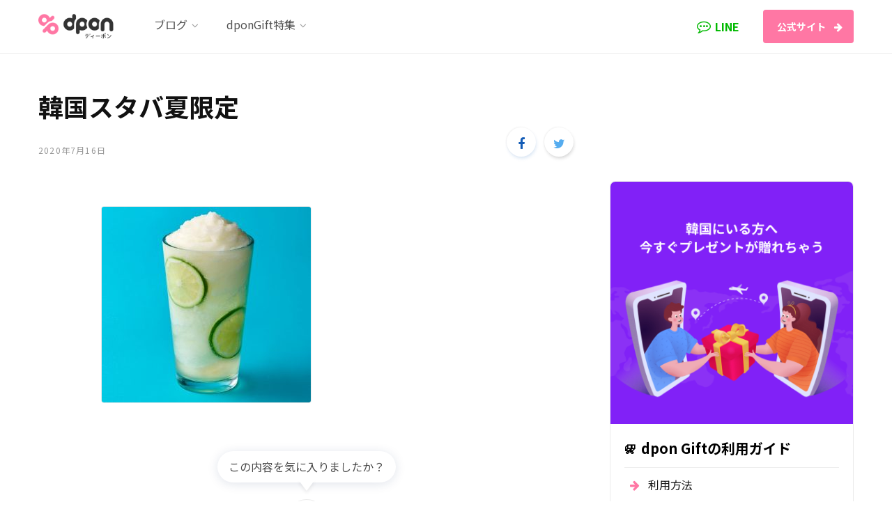

--- FILE ---
content_type: text/html; charset=UTF-8
request_url: https://blog.dpon.jp/2020/07/%E9%9F%93%E5%9B%BD%E3%82%B9%E3%82%BF%E3%83%902020%E3%82%B5%E3%83%9E%E3%83%BC%E3%83%97%E3%83%AD%E3%83%A2%E3%83%BC%E3%82%B7%E3%83%A7%E3%83%B3%E7%AC%AC3%E5%BC%BE/stbsm2002/
body_size: 28452
content:
<!DOCTYPE html>
<html lang="ja" prefix="og: http://ogp.me/ns# fb: http://ogp.me/ns/fb#">

<head>
<!-- Google Tag Manager -->
<script>(function(w,d,s,l,i){w[l]=w[l]||[];w[l].push({'gtm.start':
new Date().getTime(),event:'gtm.js'});var f=d.getElementsByTagName(s)[0],
j=d.createElement(s),dl=l!='dataLayer'?'&l='+l:'';j.async=true;j.src=
'https://www.googletagmanager.com/gtm.js?id='+i+dl;f.parentNode.insertBefore(j,f);
})(window,document,'script','dataLayer','GTM-NHLQKBH');</script>
<!-- End Google Tag Manager -->

	<meta charset="UTF-8" />
	<meta http-equiv="x-ua-compatible" content="ie=edge" />
	<meta name="viewport" content="width=device-width, initial-scale=1" />
	<link rel="profile" href="http://gmpg.org/xfn/11" />
	<title>韓国スタバ夏限定 &#8211; dPonTravel公式ブログ</title>
<link rel='dns-prefetch' href='//fonts.googleapis.com' />
<link rel='dns-prefetch' href='//s.w.org' />
<link rel="alternate" type="application/rss+xml" title="dPonTravel公式ブログ &raquo; フィード" href="https://blog.dpon.jp/feed/" />
<link rel="alternate" type="application/rss+xml" title="dPonTravel公式ブログ &raquo; コメントフィード" href="https://blog.dpon.jp/comments/feed/" />
<link rel="alternate" type="application/rss+xml" title="dPonTravel公式ブログ &raquo; 韓国スタバ夏限定 のコメントのフィード" href="https://blog.dpon.jp/2020/07/%e9%9f%93%e5%9b%bd%e3%82%b9%e3%82%bf%e3%83%902020%e3%82%b5%e3%83%9e%e3%83%bc%e3%83%97%e3%83%ad%e3%83%a2%e3%83%bc%e3%82%b7%e3%83%a7%e3%83%b3%e7%ac%ac3%e5%bc%be/stbsm2002/feed/" />
		<script type="text/javascript">
			window._wpemojiSettings = {"baseUrl":"https:\/\/s.w.org\/images\/core\/emoji\/12.0.0-1\/72x72\/","ext":".png","svgUrl":"https:\/\/s.w.org\/images\/core\/emoji\/12.0.0-1\/svg\/","svgExt":".svg","source":{"concatemoji":"https:\/\/blog.dpon.jp\/wp-includes\/js\/wp-emoji-release.min.js?ver=5.3.20"}};
			!function(e,a,t){var n,r,o,i=a.createElement("canvas"),p=i.getContext&&i.getContext("2d");function s(e,t){var a=String.fromCharCode;p.clearRect(0,0,i.width,i.height),p.fillText(a.apply(this,e),0,0);e=i.toDataURL();return p.clearRect(0,0,i.width,i.height),p.fillText(a.apply(this,t),0,0),e===i.toDataURL()}function c(e){var t=a.createElement("script");t.src=e,t.defer=t.type="text/javascript",a.getElementsByTagName("head")[0].appendChild(t)}for(o=Array("flag","emoji"),t.supports={everything:!0,everythingExceptFlag:!0},r=0;r<o.length;r++)t.supports[o[r]]=function(e){if(!p||!p.fillText)return!1;switch(p.textBaseline="top",p.font="600 32px Arial",e){case"flag":return s([127987,65039,8205,9895,65039],[127987,65039,8203,9895,65039])?!1:!s([55356,56826,55356,56819],[55356,56826,8203,55356,56819])&&!s([55356,57332,56128,56423,56128,56418,56128,56421,56128,56430,56128,56423,56128,56447],[55356,57332,8203,56128,56423,8203,56128,56418,8203,56128,56421,8203,56128,56430,8203,56128,56423,8203,56128,56447]);case"emoji":return!s([55357,56424,55356,57342,8205,55358,56605,8205,55357,56424,55356,57340],[55357,56424,55356,57342,8203,55358,56605,8203,55357,56424,55356,57340])}return!1}(o[r]),t.supports.everything=t.supports.everything&&t.supports[o[r]],"flag"!==o[r]&&(t.supports.everythingExceptFlag=t.supports.everythingExceptFlag&&t.supports[o[r]]);t.supports.everythingExceptFlag=t.supports.everythingExceptFlag&&!t.supports.flag,t.DOMReady=!1,t.readyCallback=function(){t.DOMReady=!0},t.supports.everything||(n=function(){t.readyCallback()},a.addEventListener?(a.addEventListener("DOMContentLoaded",n,!1),e.addEventListener("load",n,!1)):(e.attachEvent("onload",n),a.attachEvent("onreadystatechange",function(){"complete"===a.readyState&&t.readyCallback()})),(n=t.source||{}).concatemoji?c(n.concatemoji):n.wpemoji&&n.twemoji&&(c(n.twemoji),c(n.wpemoji)))}(window,document,window._wpemojiSettings);
		</script>
		<style type="text/css">
img.wp-smiley,
img.emoji {
	display: inline !important;
	border: none !important;
	box-shadow: none !important;
	height: 1em !important;
	width: 1em !important;
	margin: 0 .07em !important;
	vertical-align: -0.1em !important;
	background: none !important;
	padding: 0 !important;
}
</style>
	<link rel='stylesheet' id='ctf_styles-css'  href='https://blog.dpon.jp/wp-content/plugins/custom-twitter-feeds/css/ctf-styles.min.css?ver=1.4.1' type='text/css' media='all' />
<link rel='stylesheet' id='vlp-public-css'  href='https://blog.dpon.jp/wp-content/plugins/visual-link-preview/dist/public.css?ver=2.0.2' type='text/css' media='all' />
<link rel='stylesheet' id='wp-image-borders-styles-css'  href='https://blog.dpon.jp/wp-content/plugins/wp-image-borders/wp-image-borders.css?ver=5.3.20' type='text/css' media='all' />
<style id='wp-image-borders-styles-inline-css' type='text/css'>
.class-my-image,
		.wp-image-borders .alignright,
		.wp-image-borders .alignleft,
		.wp-image-borders .aligncenter,
		.wp-image-borders .alignnone,
		.wp-image-borders .size-auto,
		.wp-image-borders .size-full,
		.wp-image-borders .size-large,
		.wp-image-borders .size-medium,
		.wp-image-borders .size-thumbnail,
		.wp-image-borders .alignright img,
		.wp-image-borders .alignleft img,
		.wp-image-borders .aligncenter img,
		.wp-image-borders .alignnone img,
		.wp-image-borders .size-auto img,
		.wp-image-borders .size-full img,
		.wp-image-borders .size-large img,
		.wp-image-borders .size-medium img,
		.wp-image-borders .size-thumbnail img {
	   border-style: solid !important;
	   border-width: 1px !important;
	   border-radius: 0px !important;
	   border-color: #000000 !important;
	   -moz-box-shadow: 0px 0px 0px 0px  !important;
	   -webkit-box-shadow: 0px 0px 0px 0px  !important;
	   box-shadow: 0px 0px 0px 0px  !important;
   }
</style>
<link crossorigin="anonymous" rel='stylesheet' id='contentberg-fonts-css'  href='https://fonts.googleapis.com/css?family=Roboto%3A400%2C500%2C700%7CPT+Serif%3A400%2C400i%2C600%7CIBM+Plex+Serif%3A500' type='text/css' media='all' />
<link rel='stylesheet' id='contentberg-core-css'  href='https://blog.dpon.jp/wp-content/themes/contentberg-child/style.css?ver=1.7.1' type='text/css' media='all' />
<style id='contentberg-core-inline-css' type='text/css'>
.top-bar-content, .top-bar.dark .top-bar-content, .main-head.simple .inner { background-color: #ffffff; border-color: #ffffff; }

.top-bar .navigation { background: transparent; }

::selection { background: rgba(255,119,164, 0.7); }

::-moz-selection { background: rgba(255,119,164, 0.7); }

:root { --main-color: #ff77a4; }

.cart-action .cart-link .counter,
.main-head.compact .posts-ticker .heading,
.single-cover .overlay .post-cat a,
.main-footer.bold-light .lower-footer .social-link,
.cat-label a:hover,
.cat-label.color a,
.post-thumb:hover .cat-label a,
.carousel-slider .category,
.grid-b-slider .category,
.page-links .current,
.page-links a:hover,
.page-links > span,
.post-content .read-more a:after,
.widget-posts .posts.full .counter:before,
.dark .widget_mc4wp_form_widget input[type="submit"],
.dark .widget-subscribe input[type="submit"],
.woocommerce span.onsale,
.woocommerce a.button,
.woocommerce button.button,
.woocommerce input.button,
.woocommerce #respond input#submit,
.woocommerce a.button.alt,
.woocommerce a.button.alt:hover,
.woocommerce button.button.alt,
.woocommerce button.button.alt:hover,
.woocommerce input.button.alt,
.woocommerce input.button.alt:hover,
.woocommerce #respond input#submit.alt,
.woocommerce #respond input#submit.alt:hover,
.woocommerce a.button:hover,
.woocommerce button.button:hover,
.woocommerce input.button:hover,
.woocommerce #respond input#submit:hover,
.woocommerce nav.woocommerce-pagination ul li span.current,
.woocommerce nav.woocommerce-pagination ul li a:hover,
.woocommerce .widget_price_filter .price_slider_amount .button { background: #ff77a4; }

blockquote:before,
.modern-quote:before,
.wp-block-quote.is-style-large:before,
.main-color,
.top-bar .social-icons a:hover,
.navigation .menu > li:hover > a,
.navigation .menu > .current-menu-item > a,
.navigation .menu > .current-menu-parent > a,
.navigation .menu li li:hover > a,
.navigation .menu li li.current-menu-item > a,
.navigation.simple .menu > li:hover > a,
.navigation.simple .menu > .current-menu-item > a,
.navigation.simple .menu > .current-menu-parent > a,
.tag-share .post-tags a:hover,
.post-share-icons a:hover,
.post-share-icons .likes-count,
.author-box .author > span,
.comments-area .section-head .number,
.comments-list .comment-reply-link,
.comment-form input[type=checkbox],
.main-footer.dark .social-link:hover,
.lower-footer .social-icons .fa,
.archive-head .sub-title,
.social-share a:hover,
.social-icons a:hover,
.post-meta .post-cat > a,
.post-meta-c .post-author > a,
.large-post-b .post-footer .author a,
.main-pagination .next a:hover,
.main-pagination .previous a:hover,
.main-pagination.number .current,
.post-content a,
.textwidget a,
.widget-about .more,
.widget-about .social-icons .social-btn:hover,
.widget-social .social-link:hover,
.wp-block-pullquote blockquote:before,
.egcf-modal .checkbox,
.woocommerce .star-rating:before,
.woocommerce .star-rating span:before,
.woocommerce .amount,
.woocommerce .order-select .drop a:hover,
.woocommerce .order-select .drop li.active,
.woocommerce-page .order-select .drop a:hover,
.woocommerce-page .order-select .drop li.active,
.woocommerce .widget_price_filter .price_label .from,
.woocommerce .widget_price_filter .price_label .to,
.woocommerce div.product div.summary p.price,
.woocommerce div.product div.summary span.price,
.woocommerce #content div.product div.summary p.price,
.woocommerce #content div.product div.summary span.price,
.woocommerce .widget_price_filter .ui-slider .ui-slider-handle { color: #ff77a4; }

.page-links .current,
.page-links a:hover,
.page-links > span,
.woocommerce nav.woocommerce-pagination ul li span.current,
.woocommerce nav.woocommerce-pagination ul li a:hover { border-color: #ff77a4; }

.block-head-b .title { border-bottom: 1px solid #ff77a4; }

.widget_categories a:before,
.widget_product_categories a:before,
.widget_archive a:before { border: 1px solid #ff77a4; }

.top-bar-content, .top-bar.dark .top-bar-content, .main-head.simple .inner { background-color: #ffffff; border-color: #ffffff; }

.top-bar .navigation { background: transparent; }

::selection { background: rgba(255,119,164, 0.7); }

::-moz-selection { background: rgba(255,119,164, 0.7); }

:root { --main-color: #ff77a4; }

.cart-action .cart-link .counter,
.main-head.compact .posts-ticker .heading,
.single-cover .overlay .post-cat a,
.main-footer.bold-light .lower-footer .social-link,
.cat-label a:hover,
.cat-label.color a,
.post-thumb:hover .cat-label a,
.carousel-slider .category,
.grid-b-slider .category,
.page-links .current,
.page-links a:hover,
.page-links > span,
.post-content .read-more a:after,
.widget-posts .posts.full .counter:before,
.dark .widget_mc4wp_form_widget input[type="submit"],
.dark .widget-subscribe input[type="submit"],
.woocommerce span.onsale,
.woocommerce a.button,
.woocommerce button.button,
.woocommerce input.button,
.woocommerce #respond input#submit,
.woocommerce a.button.alt,
.woocommerce a.button.alt:hover,
.woocommerce button.button.alt,
.woocommerce button.button.alt:hover,
.woocommerce input.button.alt,
.woocommerce input.button.alt:hover,
.woocommerce #respond input#submit.alt,
.woocommerce #respond input#submit.alt:hover,
.woocommerce a.button:hover,
.woocommerce button.button:hover,
.woocommerce input.button:hover,
.woocommerce #respond input#submit:hover,
.woocommerce nav.woocommerce-pagination ul li span.current,
.woocommerce nav.woocommerce-pagination ul li a:hover,
.woocommerce .widget_price_filter .price_slider_amount .button { background: #ff77a4; }

blockquote:before,
.modern-quote:before,
.wp-block-quote.is-style-large:before,
.main-color,
.top-bar .social-icons a:hover,
.navigation .menu > li:hover > a,
.navigation .menu > .current-menu-item > a,
.navigation .menu > .current-menu-parent > a,
.navigation .menu li li:hover > a,
.navigation .menu li li.current-menu-item > a,
.navigation.simple .menu > li:hover > a,
.navigation.simple .menu > .current-menu-item > a,
.navigation.simple .menu > .current-menu-parent > a,
.tag-share .post-tags a:hover,
.post-share-icons a:hover,
.post-share-icons .likes-count,
.author-box .author > span,
.comments-area .section-head .number,
.comments-list .comment-reply-link,
.comment-form input[type=checkbox],
.main-footer.dark .social-link:hover,
.lower-footer .social-icons .fa,
.archive-head .sub-title,
.social-share a:hover,
.social-icons a:hover,
.post-meta .post-cat > a,
.post-meta-c .post-author > a,
.large-post-b .post-footer .author a,
.main-pagination .next a:hover,
.main-pagination .previous a:hover,
.main-pagination.number .current,
.post-content a,
.textwidget a,
.widget-about .more,
.widget-about .social-icons .social-btn:hover,
.widget-social .social-link:hover,
.wp-block-pullquote blockquote:before,
.egcf-modal .checkbox,
.woocommerce .star-rating:before,
.woocommerce .star-rating span:before,
.woocommerce .amount,
.woocommerce .order-select .drop a:hover,
.woocommerce .order-select .drop li.active,
.woocommerce-page .order-select .drop a:hover,
.woocommerce-page .order-select .drop li.active,
.woocommerce .widget_price_filter .price_label .from,
.woocommerce .widget_price_filter .price_label .to,
.woocommerce div.product div.summary p.price,
.woocommerce div.product div.summary span.price,
.woocommerce #content div.product div.summary p.price,
.woocommerce #content div.product div.summary span.price,
.woocommerce .widget_price_filter .ui-slider .ui-slider-handle { color: #ff77a4; }

.page-links .current,
.page-links a:hover,
.page-links > span,
.woocommerce nav.woocommerce-pagination ul li span.current,
.woocommerce nav.woocommerce-pagination ul li a:hover { border-color: #ff77a4; }

.block-head-b .title { border-bottom: 1px solid #ff77a4; }

.widget_categories a:before,
.widget_product_categories a:before,
.widget_archive a:before { border: 1px solid #ff77a4; }



</style>
<link rel='stylesheet' id='contentberg-lightbox-css'  href='https://blog.dpon.jp/wp-content/themes/contentberg/css/lightbox.css?ver=1.7.1' type='text/css' media='all' />
<link rel='stylesheet' id='font-awesome-css'  href='https://blog.dpon.jp/wp-content/plugins/js_composer/assets/lib/bower/font-awesome/css/font-awesome.min.css?ver=6.0.5' type='text/css' media='all' />
<link rel='stylesheet' id='tablepress-default-css'  href='https://blog.dpon.jp/wp-content/plugins/tablepress/css/default.min.css?ver=1.10' type='text/css' media='all' />
<!--[if lt IE 9]>
<link rel='stylesheet' id='vc_lte_ie9-css'  href='https://blog.dpon.jp/wp-content/plugins/js_composer/assets/css/vc_lte_ie9.min.css?ver=6.0.5' type='text/css' media='screen' />
<![endif]-->
<link rel='stylesheet' id='jetpack_css-css'  href='https://blog.dpon.jp/wp-content/plugins/jetpack/css/jetpack.css?ver=8.1' type='text/css' media='all' />
<script type='text/javascript'>
/* <![CDATA[ */
var Sphere_Plugin = {"ajaxurl":"https:\/\/blog.dpon.jp\/wp-admin\/admin-ajax.php"};
/* ]]> */
</script>
<script type='text/javascript' src='https://blog.dpon.jp/wp-includes/js/jquery/jquery.js?ver=1.12.4-wp'></script>
<script type='text/javascript' src='https://blog.dpon.jp/wp-includes/js/jquery/jquery-migrate.min.js?ver=1.4.1'></script>
<link rel='https://api.w.org/' href='https://blog.dpon.jp/wp-json/' />
<link rel="EditURI" type="application/rsd+xml" title="RSD" href="https://blog.dpon.jp/xmlrpc.php?rsd" />
<link rel="wlwmanifest" type="application/wlwmanifest+xml" href="https://blog.dpon.jp/wp-includes/wlwmanifest.xml" /> 
<meta name="generator" content="WordPress 5.3.20" />
<link rel='shortlink' href='https://blog.dpon.jp/?p=12317' />
<link rel="alternate" type="application/json+oembed" href="https://blog.dpon.jp/wp-json/oembed/1.0/embed?url=https%3A%2F%2Fblog.dpon.jp%2F2020%2F07%2F%25e9%259f%2593%25e5%259b%25bd%25e3%2582%25b9%25e3%2582%25bf%25e3%2583%25902020%25e3%2582%25b5%25e3%2583%259e%25e3%2583%25bc%25e3%2583%2597%25e3%2583%25ad%25e3%2583%25a2%25e3%2583%25bc%25e3%2582%25b7%25e3%2583%25a7%25e3%2583%25b3%25e7%25ac%25ac3%25e5%25bc%25be%2Fstbsm2002%2F" />
<link rel="alternate" type="text/xml+oembed" href="https://blog.dpon.jp/wp-json/oembed/1.0/embed?url=https%3A%2F%2Fblog.dpon.jp%2F2020%2F07%2F%25e9%259f%2593%25e5%259b%25bd%25e3%2582%25b9%25e3%2582%25bf%25e3%2583%25902020%25e3%2582%25b5%25e3%2583%259e%25e3%2583%25bc%25e3%2583%2597%25e3%2583%25ad%25e3%2583%25a2%25e3%2583%25bc%25e3%2582%25b7%25e3%2583%25a7%25e3%2583%25b3%25e7%25ac%25ac3%25e5%25bc%25be%2Fstbsm2002%2F&#038;format=xml" />

<link rel='dns-prefetch' href='//jetpack.wordpress.com'/>
<link rel='dns-prefetch' href='//s0.wp.com'/>
<link rel='dns-prefetch' href='//s1.wp.com'/>
<link rel='dns-prefetch' href='//s2.wp.com'/>
<link rel='dns-prefetch' href='//public-api.wordpress.com'/>
<link rel='dns-prefetch' href='//0.gravatar.com'/>
<link rel='dns-prefetch' href='//1.gravatar.com'/>
<link rel='dns-prefetch' href='//2.gravatar.com'/>
<style type='text/css'>img#wpstats{display:none}</style><link rel="amphtml" href="https://blog.dpon.jp/2020/07/%e9%9f%93%e5%9b%bd%e3%82%b9%e3%82%bf%e3%83%902020%e3%82%b5%e3%83%9e%e3%83%bc%e3%83%97%e3%83%ad%e3%83%a2%e3%83%bc%e3%82%b7%e3%83%a7%e3%83%b3%e7%ac%ac3%e5%bc%be/stbsm2002/?amp">			<script type="text/javascript" >
				window.ga=window.ga||function(){(ga.q=ga.q||[]).push(arguments)};ga.l=+new Date;
				ga('create', 'UA-142041670-2', 'auto');
				// Plugins
				ga('require', 'outboundLinkTracker');
				ga('send', 'pageview');
			</script>
			<script async src="https://www.google-analytics.com/analytics.js"></script>
			<script async src="https://blog.dpon.jp/wp-content/plugins/all-in-one-seo-pack/public/js/vendor/autotrack.js"></script>
				<link rel="icon" href="https://blog.dpon.jp/wp-content/uploads/2019/09/cropped-dPon-symbol-1-32x32.png" sizes="32x32" />
<link rel="icon" href="https://blog.dpon.jp/wp-content/uploads/2019/09/cropped-dPon-symbol-1-192x192.png" sizes="192x192" />
<link rel="apple-touch-icon-precomposed" href="https://blog.dpon.jp/wp-content/uploads/2019/09/cropped-dPon-symbol-1-180x180.png" />
<meta name="msapplication-TileImage" content="https://blog.dpon.jp/wp-content/uploads/2019/09/cropped-dPon-symbol-1-270x270.png" />
<noscript><style> .wpb_animate_when_almost_visible { opacity: 1; }</style></noscript>
<!-- START - Open Graph and Twitter Card Tags 2.2.7.2 -->
 <!-- Facebook Open Graph -->
  <meta property="og:locale" content="ja_JP"/>
  <meta property="og:site_name" content="dPonTravel公式ブログ"/>
  <meta property="og:title" content="韓国スタバ夏限定"/>
  <meta property="og:url" content="https://blog.dpon.jp/2020/07/%e9%9f%93%e5%9b%bd%e3%82%b9%e3%82%bf%e3%83%902020%e3%82%b5%e3%83%9e%e3%83%bc%e3%83%97%e3%83%ad%e3%83%a2%e3%83%bc%e3%82%b7%e3%83%a7%e3%83%b3%e7%ac%ac3%e5%bc%be/stbsm2002/"/>
  <meta property="og:type" content="article"/>
  <meta property="og:description" content="現地スタッフが韓国旅行に関する有益な情報を更新しています！"/>
  <meta property="og:image" content="https://blog.dpon.jp/wp-content/uploads/2020/01/dpontrvl_thumbnail_2.jpg"/>
  <meta property="og:image:url" content="https://blog.dpon.jp/wp-content/uploads/2020/01/dpontrvl_thumbnail_2.jpg"/>
  <meta property="og:image:secure_url" content="https://blog.dpon.jp/wp-content/uploads/2020/01/dpontrvl_thumbnail_2.jpg"/>
  <meta property="article:publisher" content="https://www.facebook.com/dpontravel/"/>
 <!-- Google+ / Schema.org -->
  <meta itemprop="name" content="韓国スタバ夏限定"/>
  <meta itemprop="headline" content="韓国スタバ夏限定"/>
  <meta itemprop="description" content="現地スタッフが韓国旅行に関する有益な情報を更新しています！"/>
  <meta itemprop="image" content="https://blog.dpon.jp/wp-content/uploads/2020/01/dpontrvl_thumbnail_2.jpg"/>
  <meta itemprop="author" content="dPonトラベル広報担当"/>
  <!--<meta itemprop="publisher" content="dPonTravel公式ブログ"/>--> <!-- To solve: The attribute publisher.itemtype has an invalid value -->
 <!-- Twitter Cards -->
  <meta name="twitter:title" content="韓国スタバ夏限定"/>
  <meta name="twitter:url" content="https://blog.dpon.jp/2020/07/%e9%9f%93%e5%9b%bd%e3%82%b9%e3%82%bf%e3%83%902020%e3%82%b5%e3%83%9e%e3%83%bc%e3%83%97%e3%83%ad%e3%83%a2%e3%83%bc%e3%82%b7%e3%83%a7%e3%83%b3%e7%ac%ac3%e5%bc%be/stbsm2002/"/>
  <meta name="twitter:description" content="現地スタッフが韓国旅行に関する有益な情報を更新しています！"/>
  <meta name="twitter:image" content="https://blog.dpon.jp/wp-content/uploads/2020/01/dpontrvl_thumbnail_2.jpg"/>
  <meta name="twitter:card" content="summary_large_image"/>
  <meta name="twitter:site" content="@dpontravel"/>
 <!-- SEO -->
 <!-- Misc. tags -->
 <!-- is_singular -->
<!-- END - Open Graph and Twitter Card Tags 2.2.7.2 -->
	
	
	<link href="https://fonts.googleapis.com/css?family=Noto+Sans+JP:400,700&display=swap" rel="stylesheet">

</head>

<body class="attachment attachment-template-default single single-attachment postid-12317 attachmentid-12317 attachment-jpeg right-sidebar  layout-magazine has-lb wpb-js-composer js-comp-ver-6.0.5 vc_responsive">


<div class="main-wrap">

	
		
		
<header id="main-head" class="main-head head-nav-below has-search-modal simple simple-boxed">

	<div class="inner inner-head" data-sticky-bar="">
	
		<div class="wrap cf wrap-head">
		
			<div class="left-contain">
				<span class="mobile-nav"><i class="fa fa-bars"></i></span>	
			
					<div class="title">
		
		<a href="https://blog.dpon.jp/" title="dPonTravel公式ブログ" rel="home" data-wpel-link="internal">
		
					
						
			<img src="https://blog.dpon.jp/wp-content/uploads/2020/01/logo-dpon-travel-a@2x.png" class="logo-image" alt="dPonTravel公式ブログ" srcset="https://blog.dpon.jp/wp-content/uploads/2020/01/logo-dpon-travel-a@2x.png ,https://blog.dpon.jp/wp-content/uploads/2020/01/logo-dpon-travel-a@3x.png 2x" />

				
		</a>
	
	</div>			
			</div>
				
				
			<div class="navigation-wrap inline">
								
				<nav class="navigation inline simple light" data-sticky-bar="">
					<div class="menu-main-container"><ul id="menu-main" class="menu"><li id="menu-item-9898" class="menu-item menu-item-type-taxonomy menu-item-object-category menu-item-has-children menu-cat-124830 menu-item-has-children item-mega-menu menu-item-9898"><a href="https://blog.dpon.jp/category/blog/" data-wpel-link="internal"><span>ブログ</span></a>
<div class="sub-menu mega-menu wrap">

		
	<div class="column sub-cats">
		
		<ol class="sub-nav">
							
				<li class="menu-item menu-item-type-taxonomy menu-item-object-category menu-cat-124832 menu-item-10111"><a href="https://blog.dpon.jp/category/cafe/" data-wpel-link="internal"><span>韓国カフェ</span></a></li>
				
							
				<li class="menu-item menu-item-type-taxonomy menu-item-object-category menu-cat-124834 menu-item-10112"><a href="https://blog.dpon.jp/category/food/" data-wpel-link="internal"><span>韓国グルメ</span></a></li>
				
							
				<li class="menu-item menu-item-type-taxonomy menu-item-object-category menu-cat-124837 menu-item-10113"><a href="https://blog.dpon.jp/category/travel/" data-wpel-link="internal"><span>韓国旅行</span></a></li>
				
							
				<li class="menu-item menu-item-type-taxonomy menu-item-object-category menu-cat-124833 menu-item-10114"><a href="https://blog.dpon.jp/category/beauty/" data-wpel-link="internal"><span>韓国コスメ・美容</span></a></li>
				
							
				<li class="menu-item menu-item-type-taxonomy menu-item-object-category menu-cat-124836 menu-item-10115"><a href="https://blog.dpon.jp/category/news/" data-wpel-link="internal"><span>韓国トレンド・ニュース</span></a></li>
				
							
				<li class="menu-item menu-item-type-taxonomy menu-item-object-category menu-cat-1982 menu-item-10116"><a href="https://blog.dpon.jp/category/fun/" data-wpel-link="internal"><span>韓国芸能</span></a></li>
				
							
				<li class="menu-item menu-item-type-taxonomy menu-item-object-category menu-cat-125240 menu-item-10117"><a href="https://blog.dpon.jp/category/language/" data-wpel-link="internal"><span>韓国語</span></a></li>
				
						
			<li class="menu-item view-all menu-cat-124830"><a href="https://blog.dpon.jp/category/blog/" data-wpel-link="internal"><span>View All</span></a></li>
		</ol>
	
	</div>
	

		
	
	<section class="column recent-posts">
	
						
						
			<div class="ts-row posts cf" data-id="124832">
			
						
				<div class="col-3 post">
					
					<a href="https://blog.dpon.jp/2025/06/%e9%9f%93%e6%96%b9%e8%8c%b6%e3%81%a7%e5%86%85%e5%81%b4%e3%81%8b%e3%82%89%e3%82%ad%e3%83%ac%e3%82%a4%e3%81%ab%ef%bc%81%e9%9f%93%e5%9b%bd%e6%97%85%e8%a1%8c%e4%b8%ad%e3%81%ab%e8%a1%8c%e3%81%8d%e3%81%9f/" class="image-link" data-wpel-link="internal">
						<img width="270" height="180" src="https://blog.dpon.jp/wp-content/uploads/2025/06/IMG_0210-270x180.jpeg" class="attachment-post-thumbnail size-post-thumbnail wp-post-image" alt="" title="韓方茶で内側からキレイに！韓国旅行中に行きたい韓方茶のお店紹介" srcset="https://blog.dpon.jp/wp-content/uploads/2025/06/IMG_0210-270x180.jpeg 270w, https://blog.dpon.jp/wp-content/uploads/2025/06/IMG_0210-770x515.jpeg 770w, https://blog.dpon.jp/wp-content/uploads/2025/06/IMG_0210-370x245.jpeg 370w" sizes="(max-width: 270px) 100vw, 270px" />						
					</a>
					
					<a href="https://blog.dpon.jp/2025/06/%e9%9f%93%e6%96%b9%e8%8c%b6%e3%81%a7%e5%86%85%e5%81%b4%e3%81%8b%e3%82%89%e3%82%ad%e3%83%ac%e3%82%a4%e3%81%ab%ef%bc%81%e9%9f%93%e5%9b%bd%e6%97%85%e8%a1%8c%e4%b8%ad%e3%81%ab%e8%a1%8c%e3%81%8d%e3%81%9f/" class="post-title" data-wpel-link="internal">韓方茶で内側からキレイに！韓国旅行中に行きたい韓方茶のお店紹介</a>
					
					<div class="post-meta">
						<time class="post-date" datetime="2025-06-14T22:13:16+09:00">2025年6月14日</time>
					</div>				
				</div>
			
						
				<div class="col-3 post">
					
					<a href="https://blog.dpon.jp/2025/06/%e6%9c%9d%e6%97%a9%e3%81%8f%e3%81%8b%e3%82%89%e6%a5%bd%e3%81%97%e3%82%81%e3%82%8b%e9%9f%93%e5%9b%bd%e3%82%ab%e3%83%95%e3%82%a7%e9%9f%93%e5%9b%bd%e6%96%99%e7%90%86%e3%81%8a%e3%81%99%e3%81%99/" class="image-link" data-wpel-link="internal">
						<img width="270" height="180" src="https://blog.dpon.jp/wp-content/uploads/2025/06/IMG_0126-270x180.jpeg" class="attachment-post-thumbnail size-post-thumbnail wp-post-image" alt="" title="早朝から楽しめる韓国カフェ&amp;韓国料理のおすすめ" srcset="https://blog.dpon.jp/wp-content/uploads/2025/06/IMG_0126-270x180.jpeg 270w, https://blog.dpon.jp/wp-content/uploads/2025/06/IMG_0126-770x515.jpeg 770w, https://blog.dpon.jp/wp-content/uploads/2025/06/IMG_0126-370x245.jpeg 370w" sizes="(max-width: 270px) 100vw, 270px" />						
					</a>
					
					<a href="https://blog.dpon.jp/2025/06/%e6%9c%9d%e6%97%a9%e3%81%8f%e3%81%8b%e3%82%89%e6%a5%bd%e3%81%97%e3%82%81%e3%82%8b%e9%9f%93%e5%9b%bd%e3%82%ab%e3%83%95%e3%82%a7%e9%9f%93%e5%9b%bd%e6%96%99%e7%90%86%e3%81%8a%e3%81%99%e3%81%99/" class="post-title" data-wpel-link="internal">早朝から楽しめる韓国カフェ&amp;韓国料理のおすすめ</a>
					
					<div class="post-meta">
						<time class="post-date" datetime="2025-06-08T19:35:01+09:00">2025年6月8日</time>
					</div>				
				</div>
			
						
				<div class="col-3 post">
					
					<a href="https://blog.dpon.jp/2025/05/%e4%bb%8a%e5%b9%b4%e3%81%ae%e9%9f%93%e5%9b%bd%e3%81%ae%e6%a2%85%e9%9b%a8%e3%81%a8%e3%80%81%e6%a2%85%e9%9b%a8%e3%81%a7%e3%82%82%e6%a5%bd%e3%81%97%e3%82%81%e3%82%8b%e6%97%85%e8%a1%8c%e3%81%ae%e3%82%b3/" class="image-link" data-wpel-link="internal">
						<img width="270" height="180" src="https://blog.dpon.jp/wp-content/uploads/2025/05/IMG_0174-270x180.jpeg" class="attachment-post-thumbnail size-post-thumbnail wp-post-image" alt="" title="今年の韓国の梅雨と、梅雨でも楽しめる旅行のコツ&#x2614;&#x2708;&#xfe0f;" srcset="https://blog.dpon.jp/wp-content/uploads/2025/05/IMG_0174-270x180.jpeg 270w, https://blog.dpon.jp/wp-content/uploads/2025/05/IMG_0174-770x515.jpeg 770w, https://blog.dpon.jp/wp-content/uploads/2025/05/IMG_0174-370x245.jpeg 370w" sizes="(max-width: 270px) 100vw, 270px" />						
					</a>
					
					<a href="https://blog.dpon.jp/2025/05/%e4%bb%8a%e5%b9%b4%e3%81%ae%e9%9f%93%e5%9b%bd%e3%81%ae%e6%a2%85%e9%9b%a8%e3%81%a8%e3%80%81%e6%a2%85%e9%9b%a8%e3%81%a7%e3%82%82%e6%a5%bd%e3%81%97%e3%82%81%e3%82%8b%e6%97%85%e8%a1%8c%e3%81%ae%e3%82%b3/" class="post-title" data-wpel-link="internal">今年の韓国の梅雨と、梅雨でも楽しめる旅行のコツ&#x2614;&#x2708;&#xfe0f;</a>
					
					<div class="post-meta">
						<time class="post-date" datetime="2025-05-25T14:51:06+09:00">2025年5月25日</time>
					</div>				
				</div>
			
						
				<div class="col-3 post">
					
					<a href="https://blog.dpon.jp/2025/03/%e9%9f%93%e5%9b%bd%e3%81%a7%e6%a5%bd%e3%81%97%e3%82%80%e7%b5%b6%e5%93%81%e3%83%91%e3%82%b9%e3%82%bf%ef%bc%81%e3%81%8a%e3%81%99%e3%81%99%e3%82%81%e3%81%ae%e3%83%91%e3%82%b9%e3%82%bf%e5%ba%973%e9%81%b8/" class="image-link" data-wpel-link="internal">
						<img width="270" height="180" src="https://blog.dpon.jp/wp-content/uploads/2025/03/IMG_8479-270x180.jpeg" class="attachment-post-thumbnail size-post-thumbnail wp-post-image" alt="" title="韓国で楽しむ絶品パスタ！おすすめのパスタ店3選" srcset="https://blog.dpon.jp/wp-content/uploads/2025/03/IMG_8479-270x180.jpeg 270w, https://blog.dpon.jp/wp-content/uploads/2025/03/IMG_8479-770x515.jpeg 770w, https://blog.dpon.jp/wp-content/uploads/2025/03/IMG_8479-370x245.jpeg 370w" sizes="(max-width: 270px) 100vw, 270px" />						
					</a>
					
					<a href="https://blog.dpon.jp/2025/03/%e9%9f%93%e5%9b%bd%e3%81%a7%e6%a5%bd%e3%81%97%e3%82%80%e7%b5%b6%e5%93%81%e3%83%91%e3%82%b9%e3%82%bf%ef%bc%81%e3%81%8a%e3%81%99%e3%81%99%e3%82%81%e3%81%ae%e3%83%91%e3%82%b9%e3%82%bf%e5%ba%973%e9%81%b8/" class="post-title" data-wpel-link="internal">韓国で楽しむ絶品パスタ！おすすめのパスタ店3選</a>
					
					<div class="post-meta">
						<time class="post-date" datetime="2025-03-02T20:16:17+09:00">2025年3月2日</time>
					</div>				
				</div>
			
						
				<div class="col-3 post">
					
					<a href="https://blog.dpon.jp/2024/09/9%e6%9c%88%e3%81%ae%e9%9f%93%e5%9b%bd%e6%97%85%e8%a1%8c%e3%81%8a%e3%81%99%e3%81%99%e3%82%81%e3%82%b9%e3%83%9d%e3%83%83%e3%83%885%e9%81%b8/" class="image-link" data-wpel-link="internal">
						<img width="270" height="180" src="https://blog.dpon.jp/wp-content/uploads/2024/09/IMG_6009-270x180.jpeg" class="attachment-post-thumbnail size-post-thumbnail wp-post-image" alt="" title="9月の韓国旅行おすすめスポット5選" srcset="https://blog.dpon.jp/wp-content/uploads/2024/09/IMG_6009-270x180.jpeg 270w, https://blog.dpon.jp/wp-content/uploads/2024/09/IMG_6009-770x515.jpeg 770w, https://blog.dpon.jp/wp-content/uploads/2024/09/IMG_6009-370x245.jpeg 370w" sizes="(max-width: 270px) 100vw, 270px" />						
					</a>
					
					<a href="https://blog.dpon.jp/2024/09/9%e6%9c%88%e3%81%ae%e9%9f%93%e5%9b%bd%e6%97%85%e8%a1%8c%e3%81%8a%e3%81%99%e3%81%99%e3%82%81%e3%82%b9%e3%83%9d%e3%83%83%e3%83%885%e9%81%b8/" class="post-title" data-wpel-link="internal">9月の韓国旅行おすすめスポット5選</a>
					
					<div class="post-meta">
						<time class="post-date" datetime="2024-09-16T14:49:16+09:00">2024年9月16日</time>
					</div>				
				</div>
			
						
				<div class="col-3 post">
					
					<a href="https://blog.dpon.jp/2024/06/%e9%9f%93%e5%9b%bd%e3%81%a7%e4%bb%8a%e5%a1%a9%e3%83%91%e3%83%b3%e3%81%8c%e3%82%a2%e3%83%84%e3%82%a4%ef%bc%81%e4%ba%ba%e6%b0%97%e3%81%ae%e7%90%86%e7%94%b1%e3%81%a8%e3%81%be%e3%81%a0%e7%9f%a5%e3%82%89/" class="image-link" data-wpel-link="internal">
						<img width="270" height="180" src="https://blog.dpon.jp/wp-content/uploads/2024/06/IMG_3729-270x180.jpeg" class="attachment-post-thumbnail size-post-thumbnail wp-post-image" alt="" title="韓国で今塩パンがアツイ！人気の理由とまだ知られていない名店紹介" srcset="https://blog.dpon.jp/wp-content/uploads/2024/06/IMG_3729-270x180.jpeg 270w, https://blog.dpon.jp/wp-content/uploads/2024/06/IMG_3729-770x515.jpeg 770w, https://blog.dpon.jp/wp-content/uploads/2024/06/IMG_3729-370x245.jpeg 370w" sizes="(max-width: 270px) 100vw, 270px" />						
					</a>
					
					<a href="https://blog.dpon.jp/2024/06/%e9%9f%93%e5%9b%bd%e3%81%a7%e4%bb%8a%e5%a1%a9%e3%83%91%e3%83%b3%e3%81%8c%e3%82%a2%e3%83%84%e3%82%a4%ef%bc%81%e4%ba%ba%e6%b0%97%e3%81%ae%e7%90%86%e7%94%b1%e3%81%a8%e3%81%be%e3%81%a0%e7%9f%a5%e3%82%89/" class="post-title" data-wpel-link="internal">韓国で今塩パンがアツイ！人気の理由とまだ知られていない名店紹介</a>
					
					<div class="post-meta">
						<time class="post-date" datetime="2024-06-08T18:00:46+09:00">2024年6月8日</time>
					</div>				
				</div>
			
						
				<div class="col-3 post">
					
					<a href="https://blog.dpon.jp/2024/04/%e9%9f%93%e5%9b%bd%e9%99%90%e5%ae%9a%e5%91%b3%ef%bc%81%e6%9d%b1%e4%ba%ac%e3%83%90%e3%83%8a%e3%83%8a%e5%91%b3%e3%81%ae%e3%82%a2%e3%82%a4%e3%82%b9%e3%81%a8%e3%81%af%ef%bc%9f%ef%bc%81/" class="image-link" data-wpel-link="internal">
						<img width="270" height="180" src="https://blog.dpon.jp/wp-content/uploads/2024/04/IMG_2584-1-270x180.jpeg" class="attachment-post-thumbnail size-post-thumbnail wp-post-image" alt="" title="韓国限定味！東京バナナ味のアイスとは？！" srcset="https://blog.dpon.jp/wp-content/uploads/2024/04/IMG_2584-1-270x180.jpeg 270w, https://blog.dpon.jp/wp-content/uploads/2024/04/IMG_2584-1-370x245.jpeg 370w" sizes="(max-width: 270px) 100vw, 270px" />						
					</a>
					
					<a href="https://blog.dpon.jp/2024/04/%e9%9f%93%e5%9b%bd%e9%99%90%e5%ae%9a%e5%91%b3%ef%bc%81%e6%9d%b1%e4%ba%ac%e3%83%90%e3%83%8a%e3%83%8a%e5%91%b3%e3%81%ae%e3%82%a2%e3%82%a4%e3%82%b9%e3%81%a8%e3%81%af%ef%bc%9f%ef%bc%81/" class="post-title" data-wpel-link="internal">韓国限定味！東京バナナ味のアイスとは？！</a>
					
					<div class="post-meta">
						<time class="post-date" datetime="2024-04-07T16:18:03+09:00">2024年4月7日</time>
					</div>				
				</div>
			
						
				<div class="col-3 post">
					
					<a href="https://blog.dpon.jp/2024/03/%e3%83%9b%e3%83%af%e3%82%a4%e3%83%88%e3%83%87%e3%83%bc%e3%81%ae%e3%81%8a%e3%81%99%e3%81%99%e3%82%81%e3%82%ae%e3%83%95%e3%83%88top10%ef%bc%81/" class="image-link" data-wpel-link="internal">
						<img width="270" height="180" src="https://blog.dpon.jp/wp-content/uploads/2024/03/IMG_1774-270x180.jpeg" class="attachment-post-thumbnail size-post-thumbnail wp-post-image" alt="" title="ホワイトデーのおすすめギフトTOP10！" srcset="https://blog.dpon.jp/wp-content/uploads/2024/03/IMG_1774-270x180.jpeg 270w, https://blog.dpon.jp/wp-content/uploads/2024/03/IMG_1774-770x515.jpeg 770w, https://blog.dpon.jp/wp-content/uploads/2024/03/IMG_1774-370x245.jpeg 370w" sizes="(max-width: 270px) 100vw, 270px" />						
					</a>
					
					<a href="https://blog.dpon.jp/2024/03/%e3%83%9b%e3%83%af%e3%82%a4%e3%83%88%e3%83%87%e3%83%bc%e3%81%ae%e3%81%8a%e3%81%99%e3%81%99%e3%82%81%e3%82%ae%e3%83%95%e3%83%88top10%ef%bc%81/" class="post-title" data-wpel-link="internal">ホワイトデーのおすすめギフトTOP10！</a>
					
					<div class="post-meta">
						<time class="post-date" datetime="2024-03-10T17:32:03+09:00">2024年3月10日</time>
					</div>				
				</div>
			
						
			</div> <!-- .posts -->
		
						
						
			<div class="ts-row posts cf" data-id="124834">
			
						
				<div class="col-3 post">
					
					<a href="https://blog.dpon.jp/2025/12/%e6%96%b0%e5%b9%b4%e3%81%ab%e6%a5%bd%e3%81%97%e3%81%bf%e3%81%9f%e3%81%84%ef%bc%81%e3%81%8a%e6%ad%a3%e6%9c%88%e3%81%ab%e9%a3%9f%e3%81%b9%e3%81%9f%e3%81%84%e9%9f%93%e5%9b%bd%e6%96%99%e7%90%86/" class="image-link" data-wpel-link="internal">
						<img width="270" height="180" src="https://blog.dpon.jp/wp-content/uploads/2025/12/IMG_1437-270x180.jpeg" class="attachment-post-thumbnail size-post-thumbnail wp-post-image" alt="" title="新年に楽しみたい！お正月に食べたい韓国料理" srcset="https://blog.dpon.jp/wp-content/uploads/2025/12/IMG_1437-270x180.jpeg 270w, https://blog.dpon.jp/wp-content/uploads/2025/12/IMG_1437-770x515.jpeg 770w, https://blog.dpon.jp/wp-content/uploads/2025/12/IMG_1437-370x245.jpeg 370w" sizes="(max-width: 270px) 100vw, 270px" />						
					</a>
					
					<a href="https://blog.dpon.jp/2025/12/%e6%96%b0%e5%b9%b4%e3%81%ab%e6%a5%bd%e3%81%97%e3%81%bf%e3%81%9f%e3%81%84%ef%bc%81%e3%81%8a%e6%ad%a3%e6%9c%88%e3%81%ab%e9%a3%9f%e3%81%b9%e3%81%9f%e3%81%84%e9%9f%93%e5%9b%bd%e6%96%99%e7%90%86/" class="post-title" data-wpel-link="internal">新年に楽しみたい！お正月に食べたい韓国料理</a>
					
					<div class="post-meta">
						<time class="post-date" datetime="2025-12-31T15:03:00+09:00">2025年12月31日</time>
					</div>				
				</div>
			
						
				<div class="col-3 post">
					
					<a href="https://blog.dpon.jp/2025/11/%e3%83%87%e3%82%a3%e3%83%bc%e3%83%97%e3%81%99%e3%81%8e%e3%82%8b%e9%a3%9f%e3%81%ae%e5%ae%9d%e5%ba%ab%ef%bc%81%e3%82%bd%e3%82%a6%e3%83%ab%e3%81%ae%e3%81%8a%e3%81%99%e3%81%99%e3%82%81%e5%b8%82%e5%a0%b4/" class="image-link" data-wpel-link="internal">
						<img width="270" height="180" src="https://blog.dpon.jp/wp-content/uploads/2025/11/IMG_1428-270x180.jpeg" class="attachment-post-thumbnail size-post-thumbnail wp-post-image" alt="" title="ディープすぎる食の宝庫！ソウルのおすすめ市場市場3選" srcset="https://blog.dpon.jp/wp-content/uploads/2025/11/IMG_1428-270x180.jpeg 270w, https://blog.dpon.jp/wp-content/uploads/2025/11/IMG_1428-770x515.jpeg 770w, https://blog.dpon.jp/wp-content/uploads/2025/11/IMG_1428-370x245.jpeg 370w" sizes="(max-width: 270px) 100vw, 270px" />						
					</a>
					
					<a href="https://blog.dpon.jp/2025/11/%e3%83%87%e3%82%a3%e3%83%bc%e3%83%97%e3%81%99%e3%81%8e%e3%82%8b%e9%a3%9f%e3%81%ae%e5%ae%9d%e5%ba%ab%ef%bc%81%e3%82%bd%e3%82%a6%e3%83%ab%e3%81%ae%e3%81%8a%e3%81%99%e3%81%99%e3%82%81%e5%b8%82%e5%a0%b4/" class="post-title" data-wpel-link="internal">ディープすぎる食の宝庫！ソウルのおすすめ市場市場3選</a>
					
					<div class="post-meta">
						<time class="post-date" datetime="2025-11-16T14:10:02+09:00">2025年11月16日</time>
					</div>				
				</div>
			
						
				<div class="col-3 post">
					
					<a href="https://blog.dpon.jp/2025/10/%e9%9f%93%e5%9b%bd%e6%bf%80%e8%be%9b%e6%97%85%ef%bc%81%e5%9c%b0%e5%9f%9f%e5%88%a5%e3%81%ab%e6%a5%bd%e3%81%97%e3%82%80%e3%81%93%e3%81%93%e3%81%a7%e3%81%97%e3%81%8b%e5%91%b3%e3%82%8f%e3%81%88/" class="image-link" data-wpel-link="internal">
						<img width="270" height="180" src="https://blog.dpon.jp/wp-content/uploads/2025/10/IMG_1278-270x180.jpeg" class="attachment-post-thumbnail size-post-thumbnail wp-post-image" alt="" title="韓国激辛旅！地域別に楽しむ“ここでしか味わえない”辛グルメ" srcset="https://blog.dpon.jp/wp-content/uploads/2025/10/IMG_1278-270x180.jpeg 270w, https://blog.dpon.jp/wp-content/uploads/2025/10/IMG_1278-770x515.jpeg 770w, https://blog.dpon.jp/wp-content/uploads/2025/10/IMG_1278-370x245.jpeg 370w" sizes="(max-width: 270px) 100vw, 270px" />						
					</a>
					
					<a href="https://blog.dpon.jp/2025/10/%e9%9f%93%e5%9b%bd%e6%bf%80%e8%be%9b%e6%97%85%ef%bc%81%e5%9c%b0%e5%9f%9f%e5%88%a5%e3%81%ab%e6%a5%bd%e3%81%97%e3%82%80%e3%81%93%e3%81%93%e3%81%a7%e3%81%97%e3%81%8b%e5%91%b3%e3%82%8f%e3%81%88/" class="post-title" data-wpel-link="internal">韓国激辛旅！地域別に楽しむ“ここでしか味わえない”辛グルメ</a>
					
					<div class="post-meta">
						<time class="post-date" datetime="2025-10-19T16:23:43+09:00">2025年10月19日</time>
					</div>				
				</div>
			
						
				<div class="col-3 post">
					
					<a href="https://blog.dpon.jp/2025/08/%e9%9f%93%e5%9b%bd%e3%81%ae%e6%ae%8b%e6%9a%91%e3%81%ab%e6%89%93%e3%81%a1%e5%8b%9d%e3%81%a4%ef%bc%81%e3%83%8d%e3%83%b3%e3%82%ab%e3%83%ab%ef%bc%88%eb%83%89%eb%a9%b4%ea%b0%88%eb%b9%84%ef%bc%89%e3%81%8a/" class="image-link" data-wpel-link="internal">
						<img width="270" height="180" src="https://blog.dpon.jp/wp-content/uploads/2025/08/IMG_0520-270x180.jpeg" class="attachment-post-thumbnail size-post-thumbnail wp-post-image" alt="" title="韓国の残暑に打ち勝つ！ネンカル（냉면&#038;갈비）おすすめ店3選" srcset="https://blog.dpon.jp/wp-content/uploads/2025/08/IMG_0520-270x180.jpeg 270w, https://blog.dpon.jp/wp-content/uploads/2025/08/IMG_0520-770x515.jpeg 770w, https://blog.dpon.jp/wp-content/uploads/2025/08/IMG_0520-370x245.jpeg 370w" sizes="(max-width: 270px) 100vw, 270px" />						
					</a>
					
					<a href="https://blog.dpon.jp/2025/08/%e9%9f%93%e5%9b%bd%e3%81%ae%e6%ae%8b%e6%9a%91%e3%81%ab%e6%89%93%e3%81%a1%e5%8b%9d%e3%81%a4%ef%bc%81%e3%83%8d%e3%83%b3%e3%82%ab%e3%83%ab%ef%bc%88%eb%83%89%eb%a9%b4%ea%b0%88%eb%b9%84%ef%bc%89%e3%81%8a/" class="post-title" data-wpel-link="internal">韓国の残暑に打ち勝つ！ネンカル（냉면&#038;갈비）おすすめ店3選</a>
					
					<div class="post-meta">
						<time class="post-date" datetime="2025-08-17T12:01:28+09:00">2025年8月17日</time>
					</div>				
				</div>
			
						
				<div class="col-3 post">
					
					<a href="https://blog.dpon.jp/2025/08/%e9%87%9c%e5%b1%b1%e3%81%a7%e9%9f%93%e5%9b%bd%e6%96%99%e7%90%86%e3%82%92%e6%ba%80%e5%96%ab%e3%81%97%e3%81%9f%e3%81%84%ef%bc%81%e3%81%93%e3%81%ae%e5%a4%8f%e9%a3%9f%e3%81%b9%e3%81%9f%e3%81%84%e9%87%9c/" class="image-link" data-wpel-link="internal">
						<img width="270" height="180" src="https://blog.dpon.jp/wp-content/uploads/2025/08/IMG_0806-270x180.jpeg" class="attachment-post-thumbnail size-post-thumbnail wp-post-image" alt="" title="釜山で韓国料理を満喫したい！この夏食べたい釜山グルメ" srcset="https://blog.dpon.jp/wp-content/uploads/2025/08/IMG_0806-270x180.jpeg 270w, https://blog.dpon.jp/wp-content/uploads/2025/08/IMG_0806-770x515.jpeg 770w, https://blog.dpon.jp/wp-content/uploads/2025/08/IMG_0806-370x245.jpeg 370w" sizes="(max-width: 270px) 100vw, 270px" />						
					</a>
					
					<a href="https://blog.dpon.jp/2025/08/%e9%87%9c%e5%b1%b1%e3%81%a7%e9%9f%93%e5%9b%bd%e6%96%99%e7%90%86%e3%82%92%e6%ba%80%e5%96%ab%e3%81%97%e3%81%9f%e3%81%84%ef%bc%81%e3%81%93%e3%81%ae%e5%a4%8f%e9%a3%9f%e3%81%b9%e3%81%9f%e3%81%84%e9%87%9c/" class="post-title" data-wpel-link="internal">釜山で韓国料理を満喫したい！この夏食べたい釜山グルメ</a>
					
					<div class="post-meta">
						<time class="post-date" datetime="2025-08-03T13:37:37+09:00">2025年8月3日</time>
					</div>				
				</div>
			
						
				<div class="col-3 post">
					
					<a href="https://blog.dpon.jp/2025/07/%e9%9f%93%e5%9b%bd%e3%81%ae%e3%80%8c%eb%b3%b5%eb%82%a0%ef%bc%88%e3%83%9d%e3%83%b3%e3%83%8a%e3%83%ab%ef%bc%89%e3%80%8d%e3%81%a8%e3%81%af%ef%bc%9f%e4%bb%8a%e5%b9%b4%e3%81%ae%e6%97%a5%e7%a8%8b%e3%81%a8/" class="image-link" data-wpel-link="internal">
						<img width="270" height="180" src="https://blog.dpon.jp/wp-content/uploads/2025/07/IMG_0620-270x180.jpeg" class="attachment-post-thumbnail size-post-thumbnail wp-post-image" alt="" title="韓国の「복날（ポンナル）」とは？今年の日程とソウルの人気参鶏湯店3選！" srcset="https://blog.dpon.jp/wp-content/uploads/2025/07/IMG_0620-270x180.jpeg 270w, https://blog.dpon.jp/wp-content/uploads/2025/07/IMG_0620-770x515.jpeg 770w, https://blog.dpon.jp/wp-content/uploads/2025/07/IMG_0620-370x245.jpeg 370w" sizes="(max-width: 270px) 100vw, 270px" />						
					</a>
					
					<a href="https://blog.dpon.jp/2025/07/%e9%9f%93%e5%9b%bd%e3%81%ae%e3%80%8c%eb%b3%b5%eb%82%a0%ef%bc%88%e3%83%9d%e3%83%b3%e3%83%8a%e3%83%ab%ef%bc%89%e3%80%8d%e3%81%a8%e3%81%af%ef%bc%9f%e4%bb%8a%e5%b9%b4%e3%81%ae%e6%97%a5%e7%a8%8b%e3%81%a8/" class="post-title" data-wpel-link="internal">韓国の「복날（ポンナル）」とは？今年の日程とソウルの人気参鶏湯店3選！</a>
					
					<div class="post-meta">
						<time class="post-date" datetime="2025-07-27T19:12:36+09:00">2025年7月27日</time>
					</div>				
				</div>
			
						
				<div class="col-3 post">
					
					<a href="https://blog.dpon.jp/2025/06/%e6%9a%91%e3%81%84%e5%a4%8f%e3%81%ab%e3%81%b4%e3%81%a3%e3%81%9f%e3%82%8a%ef%bc%81%e9%9f%93%e5%9b%bd%e5%86%b7%e9%ba%ba%e3%81%ae%e7%a8%ae%e9%a1%9e%e3%81%a8%e3%81%8a%e3%81%99%e3%81%99%e3%82%81%e5%ba%973/" class="image-link" data-wpel-link="internal">
						<img width="270" height="180" src="https://blog.dpon.jp/wp-content/uploads/2025/06/IMG_0230-270x180.jpeg" class="attachment-post-thumbnail size-post-thumbnail wp-post-image" alt="" title="暑い夏にぴったり！韓国冷麺の種類とおすすめ店3選" srcset="https://blog.dpon.jp/wp-content/uploads/2025/06/IMG_0230-270x180.jpeg 270w, https://blog.dpon.jp/wp-content/uploads/2025/06/IMG_0230-370x245.jpeg 370w" sizes="(max-width: 270px) 100vw, 270px" />						
					</a>
					
					<a href="https://blog.dpon.jp/2025/06/%e6%9a%91%e3%81%84%e5%a4%8f%e3%81%ab%e3%81%b4%e3%81%a3%e3%81%9f%e3%82%8a%ef%bc%81%e9%9f%93%e5%9b%bd%e5%86%b7%e9%ba%ba%e3%81%ae%e7%a8%ae%e9%a1%9e%e3%81%a8%e3%81%8a%e3%81%99%e3%81%99%e3%82%81%e5%ba%973/" class="post-title" data-wpel-link="internal">暑い夏にぴったり！韓国冷麺の種類とおすすめ店3選</a>
					
					<div class="post-meta">
						<time class="post-date" datetime="2025-06-22T07:16:11+09:00">2025年6月22日</time>
					</div>				
				</div>
			
						
				<div class="col-3 post">
					
					<a href="https://blog.dpon.jp/2025/06/%e9%9f%93%e6%96%b9%e8%8c%b6%e3%81%a7%e5%86%85%e5%81%b4%e3%81%8b%e3%82%89%e3%82%ad%e3%83%ac%e3%82%a4%e3%81%ab%ef%bc%81%e9%9f%93%e5%9b%bd%e6%97%85%e8%a1%8c%e4%b8%ad%e3%81%ab%e8%a1%8c%e3%81%8d%e3%81%9f/" class="image-link" data-wpel-link="internal">
						<img width="270" height="180" src="https://blog.dpon.jp/wp-content/uploads/2025/06/IMG_0210-270x180.jpeg" class="attachment-post-thumbnail size-post-thumbnail wp-post-image" alt="" title="韓方茶で内側からキレイに！韓国旅行中に行きたい韓方茶のお店紹介" srcset="https://blog.dpon.jp/wp-content/uploads/2025/06/IMG_0210-270x180.jpeg 270w, https://blog.dpon.jp/wp-content/uploads/2025/06/IMG_0210-770x515.jpeg 770w, https://blog.dpon.jp/wp-content/uploads/2025/06/IMG_0210-370x245.jpeg 370w" sizes="(max-width: 270px) 100vw, 270px" />						
					</a>
					
					<a href="https://blog.dpon.jp/2025/06/%e9%9f%93%e6%96%b9%e8%8c%b6%e3%81%a7%e5%86%85%e5%81%b4%e3%81%8b%e3%82%89%e3%82%ad%e3%83%ac%e3%82%a4%e3%81%ab%ef%bc%81%e9%9f%93%e5%9b%bd%e6%97%85%e8%a1%8c%e4%b8%ad%e3%81%ab%e8%a1%8c%e3%81%8d%e3%81%9f/" class="post-title" data-wpel-link="internal">韓方茶で内側からキレイに！韓国旅行中に行きたい韓方茶のお店紹介</a>
					
					<div class="post-meta">
						<time class="post-date" datetime="2025-06-14T22:13:16+09:00">2025年6月14日</time>
					</div>				
				</div>
			
						
			</div> <!-- .posts -->
		
						
						
			<div class="ts-row posts cf" data-id="124837">
			
						
				<div class="col-3 post">
					
					<a href="https://blog.dpon.jp/2025/12/%e5%b9%b4%e6%9c%ab%e5%b9%b4%e5%a7%8b%e3%81%ab%e9%9f%93%e5%9b%bd%e6%97%85%e8%a1%8c%e3%81%99%e3%82%8b%e6%96%b9%e5%bf%85%e8%a6%8b%ef%bc%81%e7%9f%a5%e3%81%a3%e3%81%a6%e3%81%8a%e3%81%8f%e3%81%a8%e4%be%bf/" class="image-link" data-wpel-link="internal">
						<img width="270" height="180" src="https://blog.dpon.jp/wp-content/uploads/2025/12/IMG_1436-270x180.jpeg" class="attachment-post-thumbnail size-post-thumbnail wp-post-image" alt="" title="年末年始に韓国旅行する方必見！知っておくと便利な旅行情報" srcset="https://blog.dpon.jp/wp-content/uploads/2025/12/IMG_1436-270x180.jpeg 270w, https://blog.dpon.jp/wp-content/uploads/2025/12/IMG_1436-770x515.jpeg 770w, https://blog.dpon.jp/wp-content/uploads/2025/12/IMG_1436-370x245.jpeg 370w" sizes="(max-width: 270px) 100vw, 270px" />						
					</a>
					
					<a href="https://blog.dpon.jp/2025/12/%e5%b9%b4%e6%9c%ab%e5%b9%b4%e5%a7%8b%e3%81%ab%e9%9f%93%e5%9b%bd%e6%97%85%e8%a1%8c%e3%81%99%e3%82%8b%e6%96%b9%e5%bf%85%e8%a6%8b%ef%bc%81%e7%9f%a5%e3%81%a3%e3%81%a6%e3%81%8a%e3%81%8f%e3%81%a8%e4%be%bf/" class="post-title" data-wpel-link="internal">年末年始に韓国旅行する方必見！知っておくと便利な旅行情報</a>
					
					<div class="post-meta">
						<time class="post-date" datetime="2025-12-28T16:42:46+09:00">2025年12月28日</time>
					</div>				
				</div>
			
						
				<div class="col-3 post">
					
					<a href="https://blog.dpon.jp/2025/12/%e5%af%92%e3%81%84%e6%97%a5%e3%81%a7%e3%82%82%e3%82%af%e3%83%aa%e3%82%b9%e3%83%9e%e3%82%b9%e3%82%92%e6%a5%bd%e3%81%97%e3%82%81%e3%82%8b%ef%bc%81%e3%81%8a%e3%81%99%e3%81%99%e3%82%81%e3%82%b9%e3%83%9d/" class="image-link" data-wpel-link="internal">
						<img width="270" height="180" src="https://blog.dpon.jp/wp-content/uploads/2025/12/IMG_1434-270x180.jpeg" class="attachment-post-thumbnail size-post-thumbnail wp-post-image" alt="" title="寒い日でもクリスマスを楽しめる！おすすめスポット紹介" srcset="https://blog.dpon.jp/wp-content/uploads/2025/12/IMG_1434-270x180.jpeg 270w, https://blog.dpon.jp/wp-content/uploads/2025/12/IMG_1434-770x515.jpeg 770w, https://blog.dpon.jp/wp-content/uploads/2025/12/IMG_1434-370x245.jpeg 370w" sizes="(max-width: 270px) 100vw, 270px" />						
					</a>
					
					<a href="https://blog.dpon.jp/2025/12/%e5%af%92%e3%81%84%e6%97%a5%e3%81%a7%e3%82%82%e3%82%af%e3%83%aa%e3%82%b9%e3%83%9e%e3%82%b9%e3%82%92%e6%a5%bd%e3%81%97%e3%82%81%e3%82%8b%ef%bc%81%e3%81%8a%e3%81%99%e3%81%99%e3%82%81%e3%82%b9%e3%83%9d/" class="post-title" data-wpel-link="internal">寒い日でもクリスマスを楽しめる！おすすめスポット紹介</a>
					
					<div class="post-meta">
						<time class="post-date" datetime="2025-12-07T16:36:06+09:00">2025年12月7日</time>
					</div>				
				</div>
			
						
				<div class="col-3 post">
					
					<a href="https://blog.dpon.jp/2025/09/%f0%9f%87%b0%f0%9f%87%b7-%e9%9b%a8%e3%81%ae%e6%97%a5%e3%81%a7%e3%82%82%e6%a5%bd%e3%81%97%e3%81%84%ef%bc%81%e9%9f%93%e5%9b%bd%e3%81%ae%e3%81%8a%e3%81%99%e3%81%99%e3%82%81%e6%b0%b4%e6%97%8f%e9%a4%a8/" class="image-link" data-wpel-link="internal">
						<img width="270" height="180" src="https://blog.dpon.jp/wp-content/uploads/2025/09/IMG_1037-270x180.jpeg" class="attachment-post-thumbnail size-post-thumbnail wp-post-image" alt="" title="&#x1f1f0;&#x1f1f7; 雨の日でも楽しい！韓国のおすすめ水族館＆アクアリウム特集 &#x1f420;&#x2728;" srcset="https://blog.dpon.jp/wp-content/uploads/2025/09/IMG_1037-270x180.jpeg 270w, https://blog.dpon.jp/wp-content/uploads/2025/09/IMG_1037-770x515.jpeg 770w, https://blog.dpon.jp/wp-content/uploads/2025/09/IMG_1037-370x245.jpeg 370w" sizes="(max-width: 270px) 100vw, 270px" />						
					</a>
					
					<a href="https://blog.dpon.jp/2025/09/%f0%9f%87%b0%f0%9f%87%b7-%e9%9b%a8%e3%81%ae%e6%97%a5%e3%81%a7%e3%82%82%e6%a5%bd%e3%81%97%e3%81%84%ef%bc%81%e9%9f%93%e5%9b%bd%e3%81%ae%e3%81%8a%e3%81%99%e3%81%99%e3%82%81%e6%b0%b4%e6%97%8f%e9%a4%a8/" class="post-title" data-wpel-link="internal">&#x1f1f0;&#x1f1f7; 雨の日でも楽しい！韓国のおすすめ水族館＆アクアリウム特集 &#x1f420;&#x2728;</a>
					
					<div class="post-meta">
						<time class="post-date" datetime="2025-09-28T16:56:26+09:00">2025年9月28日</time>
					</div>				
				</div>
			
						
				<div class="col-3 post">
					
					<a href="https://blog.dpon.jp/2025/09/%e7%a7%8b%e3%81%ae%e6%95%a3%e7%ad%96%e3%81%ab%e3%81%8a%e3%81%99%e3%81%99%e3%82%81%e9%9f%93%e3%83%89%e3%83%a9%e3%83%ad%e3%82%b1%e5%9c%b0%e5%b7%a1%e3%82%8a3%e9%81%b8/" class="image-link" data-wpel-link="internal">
						<img width="270" height="180" src="https://blog.dpon.jp/wp-content/uploads/2025/09/IMG_0950-270x180.jpeg" class="attachment-post-thumbnail size-post-thumbnail wp-post-image" alt="" title="秋の散策におすすめ韓ドラロケ地巡り3選" srcset="https://blog.dpon.jp/wp-content/uploads/2025/09/IMG_0950-270x180.jpeg 270w, https://blog.dpon.jp/wp-content/uploads/2025/09/IMG_0950-770x515.jpeg 770w, https://blog.dpon.jp/wp-content/uploads/2025/09/IMG_0950-370x245.jpeg 370w" sizes="(max-width: 270px) 100vw, 270px" />						
					</a>
					
					<a href="https://blog.dpon.jp/2025/09/%e7%a7%8b%e3%81%ae%e6%95%a3%e7%ad%96%e3%81%ab%e3%81%8a%e3%81%99%e3%81%99%e3%82%81%e9%9f%93%e3%83%89%e3%83%a9%e3%83%ad%e3%82%b1%e5%9c%b0%e5%b7%a1%e3%82%8a3%e9%81%b8/" class="post-title" data-wpel-link="internal">秋の散策におすすめ韓ドラロケ地巡り3選</a>
					
					<div class="post-meta">
						<time class="post-date" datetime="2025-09-21T15:57:24+09:00">2025年9月21日</time>
					</div>				
				</div>
			
						
				<div class="col-3 post">
					
					<a href="https://blog.dpon.jp/2025/05/%e4%bb%8a%e5%b9%b4%e3%81%ae%e9%9f%93%e5%9b%bd%e3%81%ae%e6%a2%85%e9%9b%a8%e3%81%a8%e3%80%81%e6%a2%85%e9%9b%a8%e3%81%a7%e3%82%82%e6%a5%bd%e3%81%97%e3%82%81%e3%82%8b%e6%97%85%e8%a1%8c%e3%81%ae%e3%82%b3/" class="image-link" data-wpel-link="internal">
						<img width="270" height="180" src="https://blog.dpon.jp/wp-content/uploads/2025/05/IMG_0174-270x180.jpeg" class="attachment-post-thumbnail size-post-thumbnail wp-post-image" alt="" title="今年の韓国の梅雨と、梅雨でも楽しめる旅行のコツ&#x2614;&#x2708;&#xfe0f;" srcset="https://blog.dpon.jp/wp-content/uploads/2025/05/IMG_0174-270x180.jpeg 270w, https://blog.dpon.jp/wp-content/uploads/2025/05/IMG_0174-770x515.jpeg 770w, https://blog.dpon.jp/wp-content/uploads/2025/05/IMG_0174-370x245.jpeg 370w" sizes="(max-width: 270px) 100vw, 270px" />						
					</a>
					
					<a href="https://blog.dpon.jp/2025/05/%e4%bb%8a%e5%b9%b4%e3%81%ae%e9%9f%93%e5%9b%bd%e3%81%ae%e6%a2%85%e9%9b%a8%e3%81%a8%e3%80%81%e6%a2%85%e9%9b%a8%e3%81%a7%e3%82%82%e6%a5%bd%e3%81%97%e3%82%81%e3%82%8b%e6%97%85%e8%a1%8c%e3%81%ae%e3%82%b3/" class="post-title" data-wpel-link="internal">今年の韓国の梅雨と、梅雨でも楽しめる旅行のコツ&#x2614;&#x2708;&#xfe0f;</a>
					
					<div class="post-meta">
						<time class="post-date" datetime="2025-05-25T14:51:06+09:00">2025年5月25日</time>
					</div>				
				</div>
			
						
				<div class="col-3 post">
					
					<a href="https://blog.dpon.jp/2025/05/%e3%81%a1%e3%82%87%e3%81%a3%e3%81%a8%e3%83%aa%e3%83%83%e3%83%81%e3%81%aa%e9%9f%93%e5%9b%bd%e3%81%94%e3%81%af%e3%82%93%ef%bc%81%e3%81%8a%e3%81%97%e3%82%83%e3%82%8c%e9%9f%93%e9%a3%9f%e3%81%a7%e7%89%b9/" class="image-link" data-wpel-link="internal">
						<img width="270" height="180" src="https://blog.dpon.jp/wp-content/uploads/2025/05/IMG_0157-270x180.jpeg" class="attachment-post-thumbnail size-post-thumbnail wp-post-image" alt="" title="ちょっとリッチな韓国ごはん！おしゃれ韓食で特別なひとときを" srcset="https://blog.dpon.jp/wp-content/uploads/2025/05/IMG_0157-270x180.jpeg 270w, https://blog.dpon.jp/wp-content/uploads/2025/05/IMG_0157-770x515.jpeg 770w, https://blog.dpon.jp/wp-content/uploads/2025/05/IMG_0157-370x245.jpeg 370w" sizes="(max-width: 270px) 100vw, 270px" />						
					</a>
					
					<a href="https://blog.dpon.jp/2025/05/%e3%81%a1%e3%82%87%e3%81%a3%e3%81%a8%e3%83%aa%e3%83%83%e3%83%81%e3%81%aa%e9%9f%93%e5%9b%bd%e3%81%94%e3%81%af%e3%82%93%ef%bc%81%e3%81%8a%e3%81%97%e3%82%83%e3%82%8c%e9%9f%93%e9%a3%9f%e3%81%a7%e7%89%b9/" class="post-title" data-wpel-link="internal">ちょっとリッチな韓国ごはん！おしゃれ韓食で特別なひとときを</a>
					
					<div class="post-meta">
						<time class="post-date" datetime="2025-05-11T17:44:55+09:00">2025年5月11日</time>
					</div>				
				</div>
			
						
				<div class="col-3 post">
					
					<a href="https://blog.dpon.jp/2025/04/%e9%9f%93%e5%9b%bd%e3%81%a7%e5%9c%b0%e6%96%b9%e3%82%92%e9%a1%8c%e6%9d%90%e3%81%ab%e3%81%97%e3%81%9f%e3%81%8a%e3%81%99%e3%81%99%e3%82%81%e3%83%89%e3%83%a9%e3%83%9e/" class="image-link" data-wpel-link="internal">
						<img width="270" height="180" src="https://blog.dpon.jp/wp-content/uploads/2025/04/IMG_0153-270x180.jpeg" class="attachment-post-thumbnail size-post-thumbnail wp-post-image" alt="" title="韓国で地方を題材にしたおすすめドラマ" srcset="https://blog.dpon.jp/wp-content/uploads/2025/04/IMG_0153-270x180.jpeg 270w, https://blog.dpon.jp/wp-content/uploads/2025/04/IMG_0153-370x245.jpeg 370w" sizes="(max-width: 270px) 100vw, 270px" />						
					</a>
					
					<a href="https://blog.dpon.jp/2025/04/%e9%9f%93%e5%9b%bd%e3%81%a7%e5%9c%b0%e6%96%b9%e3%82%92%e9%a1%8c%e6%9d%90%e3%81%ab%e3%81%97%e3%81%9f%e3%81%8a%e3%81%99%e3%81%99%e3%82%81%e3%83%89%e3%83%a9%e3%83%9e/" class="post-title" data-wpel-link="internal">韓国で地方を題材にしたおすすめドラマ</a>
					
					<div class="post-meta">
						<time class="post-date" datetime="2025-04-27T14:29:15+09:00">2025年4月27日</time>
					</div>				
				</div>
			
						
				<div class="col-3 post">
					
					<a href="https://blog.dpon.jp/2025/02/3%e6%9c%88%e3%81%ae%e9%9f%93%e5%9b%bd%e3%81%a7%e6%a5%bd%e3%81%97%e3%82%81%e3%82%8b%e3%82%a4%e3%83%99%e3%83%b3%e3%83%883%e9%81%b8/" class="image-link" data-wpel-link="internal">
						<img width="270" height="180" src="https://blog.dpon.jp/wp-content/uploads/2025/02/IMG_8385-270x180.jpeg" class="attachment-post-thumbnail size-post-thumbnail wp-post-image" alt="" title="3月の韓国で楽しめるイベント3選" srcset="https://blog.dpon.jp/wp-content/uploads/2025/02/IMG_8385-270x180.jpeg 270w, https://blog.dpon.jp/wp-content/uploads/2025/02/IMG_8385-770x515.jpeg 770w, https://blog.dpon.jp/wp-content/uploads/2025/02/IMG_8385-370x245.jpeg 370w" sizes="(max-width: 270px) 100vw, 270px" />						
					</a>
					
					<a href="https://blog.dpon.jp/2025/02/3%e6%9c%88%e3%81%ae%e9%9f%93%e5%9b%bd%e3%81%a7%e6%a5%bd%e3%81%97%e3%82%81%e3%82%8b%e3%82%a4%e3%83%99%e3%83%b3%e3%83%883%e9%81%b8/" class="post-title" data-wpel-link="internal">3月の韓国で楽しめるイベント3選</a>
					
					<div class="post-meta">
						<time class="post-date" datetime="2025-02-23T21:03:31+09:00">2025年2月23日</time>
					</div>				
				</div>
			
						
			</div> <!-- .posts -->
		
						
						
			<div class="ts-row posts cf" data-id="124833">
			
						
				<div class="col-3 post">
					
					<a href="https://blog.dpon.jp/2025/07/%e5%a4%8f%e3%81%ae%e9%9f%93%e5%9b%bd%e7%be%8e%e5%ae%b9%e3%82%b1%e3%82%a2%e3%80%9c%e8%a9%b1%e9%a1%8c%e3%81%ae%e6%96%bd%e8%a1%93%e3%81%a8%e8%82%8c%e3%83%88%e3%83%a9%e3%83%96%e3%83%ab%e5%af%be%e7%ad%96/" class="image-link" data-wpel-link="internal">
						<img width="270" height="180" src="https://blog.dpon.jp/wp-content/uploads/2025/07/IMG_0261-270x180.jpeg" class="attachment-post-thumbnail size-post-thumbnail wp-post-image" alt="" title="夏の韓国美容ケア〜話題の施術と肌トラブル対策〜" srcset="https://blog.dpon.jp/wp-content/uploads/2025/07/IMG_0261-270x180.jpeg 270w, https://blog.dpon.jp/wp-content/uploads/2025/07/IMG_0261-770x515.jpeg 770w, https://blog.dpon.jp/wp-content/uploads/2025/07/IMG_0261-370x245.jpeg 370w" sizes="(max-width: 270px) 100vw, 270px" />						
					</a>
					
					<a href="https://blog.dpon.jp/2025/07/%e5%a4%8f%e3%81%ae%e9%9f%93%e5%9b%bd%e7%be%8e%e5%ae%b9%e3%82%b1%e3%82%a2%e3%80%9c%e8%a9%b1%e9%a1%8c%e3%81%ae%e6%96%bd%e8%a1%93%e3%81%a8%e8%82%8c%e3%83%88%e3%83%a9%e3%83%96%e3%83%ab%e5%af%be%e7%ad%96/" class="post-title" data-wpel-link="internal">夏の韓国美容ケア〜話題の施術と肌トラブル対策〜</a>
					
					<div class="post-meta">
						<time class="post-date" datetime="2025-07-06T18:22:53+09:00">2025年7月6日</time>
					</div>				
				</div>
			
						
				<div class="col-3 post">
					
					<a href="https://blog.dpon.jp/2024/09/10%e6%9c%88%e6%b8%a1%e9%9f%93%e3%81%a7%e8%a1%8c%e3%81%8d%e3%81%9f%e3%81%84%e3%82%b3%e3%82%b9%e3%83%a1%e3%83%9d%e3%83%83%e3%83%97%e3%82%a2%e3%83%83%e3%83%97%e3%82%b9%e3%83%88%e3%82%a23%e9%81%b8/" class="image-link" data-wpel-link="internal">
						<img width="270" height="180" src="https://blog.dpon.jp/wp-content/uploads/2024/09/IMG_6218-270x180.jpeg" class="attachment-post-thumbnail size-post-thumbnail wp-post-image" alt="" title="10月渡韓で行きたいコスメポップアップストア3選" srcset="https://blog.dpon.jp/wp-content/uploads/2024/09/IMG_6218-270x180.jpeg 270w, https://blog.dpon.jp/wp-content/uploads/2024/09/IMG_6218-770x515.jpeg 770w, https://blog.dpon.jp/wp-content/uploads/2024/09/IMG_6218-370x245.jpeg 370w" sizes="(max-width: 270px) 100vw, 270px" />						
					</a>
					
					<a href="https://blog.dpon.jp/2024/09/10%e6%9c%88%e6%b8%a1%e9%9f%93%e3%81%a7%e8%a1%8c%e3%81%8d%e3%81%9f%e3%81%84%e3%82%b3%e3%82%b9%e3%83%a1%e3%83%9d%e3%83%83%e3%83%97%e3%82%a2%e3%83%83%e3%83%97%e3%82%b9%e3%83%88%e3%82%a23%e9%81%b8/" class="post-title" data-wpel-link="internal">10月渡韓で行きたいコスメポップアップストア3選</a>
					
					<div class="post-meta">
						<time class="post-date" datetime="2024-09-29T15:14:25+09:00">2024年9月29日</time>
					</div>				
				</div>
			
						
				<div class="col-3 post">
					
					<a href="https://blog.dpon.jp/2021/04/%e3%80%90%e9%9f%93%e5%9b%bd%e3%82%b3%e3%82%b9%e3%83%a1%e3%80%91%e3%82%ad%e3%83%a5%e3%83%bc%e3%83%88%e3%81%aa%e3%82%b3%e3%82%b9%e3%83%a1%e3%81%8c%e3%81%84%e3%81%a3%e3%81%b1%e3%81%84%ef%bc%81%e3%82%a8/" class="image-link" data-wpel-link="internal">
						<img width="270" height="180" src="https://blog.dpon.jp/wp-content/uploads/2021/04/image2-5-270x180.jpg" class="attachment-post-thumbnail size-post-thumbnail wp-post-image" alt="韓国エチュードハウス" title="【韓国コスメ】キュートなコスメがいっぱい！エチュードハウス" srcset="https://blog.dpon.jp/wp-content/uploads/2021/04/image2-5-270x180.jpg 270w, https://blog.dpon.jp/wp-content/uploads/2021/04/image2-5-770x515.jpg 770w, https://blog.dpon.jp/wp-content/uploads/2021/04/image2-5-370x245.jpg 370w" sizes="(max-width: 270px) 100vw, 270px" />						
					</a>
					
					<a href="https://blog.dpon.jp/2021/04/%e3%80%90%e9%9f%93%e5%9b%bd%e3%82%b3%e3%82%b9%e3%83%a1%e3%80%91%e3%82%ad%e3%83%a5%e3%83%bc%e3%83%88%e3%81%aa%e3%82%b3%e3%82%b9%e3%83%a1%e3%81%8c%e3%81%84%e3%81%a3%e3%81%b1%e3%81%84%ef%bc%81%e3%82%a8/" class="post-title" data-wpel-link="internal">【韓国コスメ】キュートなコスメがいっぱい！エチュードハウス</a>
					
					<div class="post-meta">
						<time class="post-date" datetime="2021-04-15T15:12:14+09:00">2021年4月15日</time>
					</div>				
				</div>
			
						
				<div class="col-3 post">
					
					<a href="https://blog.dpon.jp/2021/02/nature-republic%ef%bc%88%e3%83%8d%e3%82%a4%e3%83%81%e3%83%a3%e3%83%bc%e3%83%aa%e3%83%91%e3%83%96%e3%83%aa%e3%83%83%e3%82%af%ef%bc%89%e3%81%8cdpongift%e3%81%ab%e4%bb%b2%e9%96%93%e5%85%a5%e3%82%8a/" class="image-link" data-wpel-link="internal">
						<img width="270" height="180" src="https://blog.dpon.jp/wp-content/uploads/2021/02/naturerepublic01-270x180.jpg" class="attachment-post-thumbnail size-post-thumbnail wp-post-image" alt="ネイチャーリパブリック" title="NATURE REPUBLIC（ネイチャーリパブリック）がdponGiftに仲間入り" srcset="https://blog.dpon.jp/wp-content/uploads/2021/02/naturerepublic01-270x180.jpg 270w, https://blog.dpon.jp/wp-content/uploads/2021/02/naturerepublic01-770x515.jpg 770w, https://blog.dpon.jp/wp-content/uploads/2021/02/naturerepublic01-370x245.jpg 370w" sizes="(max-width: 270px) 100vw, 270px" />						
					</a>
					
					<a href="https://blog.dpon.jp/2021/02/nature-republic%ef%bc%88%e3%83%8d%e3%82%a4%e3%83%81%e3%83%a3%e3%83%bc%e3%83%aa%e3%83%91%e3%83%96%e3%83%aa%e3%83%83%e3%82%af%ef%bc%89%e3%81%8cdpongift%e3%81%ab%e4%bb%b2%e9%96%93%e5%85%a5%e3%82%8a/" class="post-title" data-wpel-link="internal">NATURE REPUBLIC（ネイチャーリパブリック）がdponGiftに仲間入り</a>
					
					<div class="post-meta">
						<time class="post-date" datetime="2021-02-04T11:24:42+09:00">2021年2月4日</time>
					</div>				
				</div>
			
						
				<div class="col-3 post">
					
					<a href="https://blog.dpon.jp/2020/01/%e9%9f%93%e5%9b%bd%e6%b4%8b%e6%9c%8d%e3%81%af%e3%81%93%e3%81%93%e3%81%a7%e7%8b%99%e3%81%88%e2%99%a1%e6%b4%8b%e6%9c%8d%e8%81%96%e5%9c%b03%e9%81%b8/" class="image-link" data-wpel-link="internal">
						<img width="270" height="180" src="https://blog.dpon.jp/wp-content/uploads/2020/01/PicsArt_01-10-04.34.10-270x180.jpg" class="attachment-post-thumbnail size-post-thumbnail wp-post-image" alt="" title="韓国洋服はここで狙え♡洋服聖地3選" srcset="https://blog.dpon.jp/wp-content/uploads/2020/01/PicsArt_01-10-04.34.10-270x180.jpg 270w, https://blog.dpon.jp/wp-content/uploads/2020/01/PicsArt_01-10-04.34.10-770x515.jpg 770w, https://blog.dpon.jp/wp-content/uploads/2020/01/PicsArt_01-10-04.34.10-370x245.jpg 370w" sizes="(max-width: 270px) 100vw, 270px" />						
					</a>
					
					<a href="https://blog.dpon.jp/2020/01/%e9%9f%93%e5%9b%bd%e6%b4%8b%e6%9c%8d%e3%81%af%e3%81%93%e3%81%93%e3%81%a7%e7%8b%99%e3%81%88%e2%99%a1%e6%b4%8b%e6%9c%8d%e8%81%96%e5%9c%b03%e9%81%b8/" class="post-title" data-wpel-link="internal">韓国洋服はここで狙え♡洋服聖地3選</a>
					
					<div class="post-meta">
						<time class="post-date" datetime="2020-01-10T16:51:12+09:00">2020年1月10日</time>
					</div>				
				</div>
			
						
				<div class="col-3 post">
					
					<a href="https://blog.dpon.jp/2019/12/%e9%9f%93%e5%9b%bd%e7%be%8e%e6%b4%bb%e4%b8%ad%e3%83%80%e3%82%a6%e3%83%b3%e3%82%bf%e3%82%a4%e3%83%a0%e3%81%ab%e9%a3%9f%e3%81%b9%e3%81%9f%e3%81%84%e8%83%83%e3%81%ab%e5%84%aa%e3%81%97%e3%81%84%e9%9f%93/" class="image-link" data-wpel-link="internal">
						<img width="270" height="180" src="https://blog.dpon.jp/wp-content/uploads/2019/12/美活にぴったりな韓国料理-270x180.jpeg" class="attachment-post-thumbnail size-post-thumbnail wp-post-image" alt="" title="韓国美活中ダウンタイムに食べたい胃に優しい韓国料理５選" srcset="https://blog.dpon.jp/wp-content/uploads/2019/12/美活にぴったりな韓国料理-270x180.jpeg 270w, https://blog.dpon.jp/wp-content/uploads/2019/12/美活にぴったりな韓国料理-770x515.jpeg 770w, https://blog.dpon.jp/wp-content/uploads/2019/12/美活にぴったりな韓国料理-370x245.jpeg 370w" sizes="(max-width: 270px) 100vw, 270px" />						
					</a>
					
					<a href="https://blog.dpon.jp/2019/12/%e9%9f%93%e5%9b%bd%e7%be%8e%e6%b4%bb%e4%b8%ad%e3%83%80%e3%82%a6%e3%83%b3%e3%82%bf%e3%82%a4%e3%83%a0%e3%81%ab%e9%a3%9f%e3%81%b9%e3%81%9f%e3%81%84%e8%83%83%e3%81%ab%e5%84%aa%e3%81%97%e3%81%84%e9%9f%93/" class="post-title" data-wpel-link="internal">韓国美活中ダウンタイムに食べたい胃に優しい韓国料理５選</a>
					
					<div class="post-meta">
						<time class="post-date" datetime="2019-12-19T14:37:52+09:00">2019年12月19日</time>
					</div>				
				</div>
			
						
			</div> <!-- .posts -->
		
						
						
			<div class="ts-row posts cf" data-id="124836">
			
						
				<div class="col-3 post">
					
					<a href="https://blog.dpon.jp/2025/11/%e4%bb%8a%e5%b9%b4%e3%81%af%e7%b5%b6%e5%af%be%e8%a1%8c%e3%81%8d%e3%81%9f%e3%81%84%ef%bc%81%e9%9f%93%e5%9b%bd%e3%82%a4%e3%83%ab%e3%83%9f%e3%83%8d%e3%83%bc%e3%82%b7%e3%83%a7%e3%83%b3%e5%90%8d%e6%89%80/" class="image-link" data-wpel-link="internal">
						<img width="270" height="180" src="https://blog.dpon.jp/wp-content/uploads/2025/11/IMG_1429-270x180.jpeg" class="attachment-post-thumbnail size-post-thumbnail wp-post-image" alt="" title="今年は絶対行きたい！韓国イルミネーション名所ベスト3" srcset="https://blog.dpon.jp/wp-content/uploads/2025/11/IMG_1429-270x180.jpeg 270w, https://blog.dpon.jp/wp-content/uploads/2025/11/IMG_1429-770x515.jpeg 770w, https://blog.dpon.jp/wp-content/uploads/2025/11/IMG_1429-370x245.jpeg 370w" sizes="(max-width: 270px) 100vw, 270px" />						
					</a>
					
					<a href="https://blog.dpon.jp/2025/11/%e4%bb%8a%e5%b9%b4%e3%81%af%e7%b5%b6%e5%af%be%e8%a1%8c%e3%81%8d%e3%81%9f%e3%81%84%ef%bc%81%e9%9f%93%e5%9b%bd%e3%82%a4%e3%83%ab%e3%83%9f%e3%83%8d%e3%83%bc%e3%82%b7%e3%83%a7%e3%83%b3%e5%90%8d%e6%89%80/" class="post-title" data-wpel-link="internal">今年は絶対行きたい！韓国イルミネーション名所ベスト3</a>
					
					<div class="post-meta">
						<time class="post-date" datetime="2025-11-23T10:03:47+09:00">2025年11月23日</time>
					</div>				
				</div>
			
						
				<div class="col-3 post">
					
					<a href="https://blog.dpon.jp/2025/10/%e8%aa%ad%e6%9b%b8%e3%81%ae%e7%a7%8b%e3%81%ab%e6%a5%bd%e3%81%97%e3%81%bf%e3%81%9f%e3%81%84%ef%bc%81%e6%97%a5%e6%9c%ac%e8%aa%9e%e8%a8%b3%e6%9c%ac%e3%81%a7%e5%87%ba%e7%89%88%e3%81%95%e3%82%8c%e3%81%a6/" class="image-link" data-wpel-link="internal">
						<img width="270" height="180" src="https://blog.dpon.jp/wp-content/uploads/2025/10/IMG_1168-270x180.jpeg" class="attachment-post-thumbnail size-post-thumbnail wp-post-image" alt="" title="読書の秋に楽しみたい！日本語訳本で出版されている韓国の名小説&#x1f341;" srcset="https://blog.dpon.jp/wp-content/uploads/2025/10/IMG_1168-270x180.jpeg 270w, https://blog.dpon.jp/wp-content/uploads/2025/10/IMG_1168-770x515.jpeg 770w, https://blog.dpon.jp/wp-content/uploads/2025/10/IMG_1168-370x245.jpeg 370w" sizes="(max-width: 270px) 100vw, 270px" />						
					</a>
					
					<a href="https://blog.dpon.jp/2025/10/%e8%aa%ad%e6%9b%b8%e3%81%ae%e7%a7%8b%e3%81%ab%e6%a5%bd%e3%81%97%e3%81%bf%e3%81%9f%e3%81%84%ef%bc%81%e6%97%a5%e6%9c%ac%e8%aa%9e%e8%a8%b3%e6%9c%ac%e3%81%a7%e5%87%ba%e7%89%88%e3%81%95%e3%82%8c%e3%81%a6/" class="post-title" data-wpel-link="internal">読書の秋に楽しみたい！日本語訳本で出版されている韓国の名小説&#x1f341;</a>
					
					<div class="post-meta">
						<time class="post-date" datetime="2025-10-12T17:28:04+09:00">2025年10月12日</time>
					</div>				
				</div>
			
						
				<div class="col-3 post">
					
					<a href="https://blog.dpon.jp/2025/09/%f0%9f%87%b0%f0%9f%87%b7-%e9%9b%a8%e3%81%ae%e6%97%a5%e3%81%a7%e3%82%82%e6%a5%bd%e3%81%97%e3%81%84%ef%bc%81%e9%9f%93%e5%9b%bd%e3%81%ae%e3%81%8a%e3%81%99%e3%81%99%e3%82%81%e6%b0%b4%e6%97%8f%e9%a4%a8/" class="image-link" data-wpel-link="internal">
						<img width="270" height="180" src="https://blog.dpon.jp/wp-content/uploads/2025/09/IMG_1037-270x180.jpeg" class="attachment-post-thumbnail size-post-thumbnail wp-post-image" alt="" title="&#x1f1f0;&#x1f1f7; 雨の日でも楽しい！韓国のおすすめ水族館＆アクアリウム特集 &#x1f420;&#x2728;" srcset="https://blog.dpon.jp/wp-content/uploads/2025/09/IMG_1037-270x180.jpeg 270w, https://blog.dpon.jp/wp-content/uploads/2025/09/IMG_1037-770x515.jpeg 770w, https://blog.dpon.jp/wp-content/uploads/2025/09/IMG_1037-370x245.jpeg 370w" sizes="(max-width: 270px) 100vw, 270px" />						
					</a>
					
					<a href="https://blog.dpon.jp/2025/09/%f0%9f%87%b0%f0%9f%87%b7-%e9%9b%a8%e3%81%ae%e6%97%a5%e3%81%a7%e3%82%82%e6%a5%bd%e3%81%97%e3%81%84%ef%bc%81%e9%9f%93%e5%9b%bd%e3%81%ae%e3%81%8a%e3%81%99%e3%81%99%e3%82%81%e6%b0%b4%e6%97%8f%e9%a4%a8/" class="post-title" data-wpel-link="internal">&#x1f1f0;&#x1f1f7; 雨の日でも楽しい！韓国のおすすめ水族館＆アクアリウム特集 &#x1f420;&#x2728;</a>
					
					<div class="post-meta">
						<time class="post-date" datetime="2025-09-28T16:56:26+09:00">2025年9月28日</time>
					</div>				
				</div>
			
						
				<div class="col-3 post">
					
					<a href="https://blog.dpon.jp/2025/09/%e7%a7%8b%e3%81%ae%e6%95%a3%e7%ad%96%e3%81%ab%e3%81%8a%e3%81%99%e3%81%99%e3%82%81%e9%9f%93%e3%83%89%e3%83%a9%e3%83%ad%e3%82%b1%e5%9c%b0%e5%b7%a1%e3%82%8a3%e9%81%b8/" class="image-link" data-wpel-link="internal">
						<img width="270" height="180" src="https://blog.dpon.jp/wp-content/uploads/2025/09/IMG_0950-270x180.jpeg" class="attachment-post-thumbnail size-post-thumbnail wp-post-image" alt="" title="秋の散策におすすめ韓ドラロケ地巡り3選" srcset="https://blog.dpon.jp/wp-content/uploads/2025/09/IMG_0950-270x180.jpeg 270w, https://blog.dpon.jp/wp-content/uploads/2025/09/IMG_0950-770x515.jpeg 770w, https://blog.dpon.jp/wp-content/uploads/2025/09/IMG_0950-370x245.jpeg 370w" sizes="(max-width: 270px) 100vw, 270px" />						
					</a>
					
					<a href="https://blog.dpon.jp/2025/09/%e7%a7%8b%e3%81%ae%e6%95%a3%e7%ad%96%e3%81%ab%e3%81%8a%e3%81%99%e3%81%99%e3%82%81%e9%9f%93%e3%83%89%e3%83%a9%e3%83%ad%e3%82%b1%e5%9c%b0%e5%b7%a1%e3%82%8a3%e9%81%b8/" class="post-title" data-wpel-link="internal">秋の散策におすすめ韓ドラロケ地巡り3選</a>
					
					<div class="post-meta">
						<time class="post-date" datetime="2025-09-21T15:57:24+09:00">2025年9月21日</time>
					</div>				
				</div>
			
						
				<div class="col-3 post">
					
					<a href="https://blog.dpon.jp/2025/09/%e4%bb%8a%e5%b9%b4%e3%81%ae%e7%a7%8b%e5%a4%95%e3%81%af%e3%81%84%e3%81%a4%ef%bc%9f%e9%9f%93%e5%9b%bd%e6%97%85%e8%a1%8c%e3%81%a7%e6%b0%97%e3%82%92%e3%81%a4%e3%81%91%e3%81%9f%e3%81%84%e6%b0%97%e3%82%92/" class="image-link" data-wpel-link="internal">
						<img width="270" height="180" src="https://blog.dpon.jp/wp-content/uploads/2025/09/IMG_0902-270x180.jpeg" class="attachment-post-thumbnail size-post-thumbnail wp-post-image" alt="" title="今年の秋夕はいつ？韓国旅行で気をつけたい気をつけたい3つのポイント" srcset="https://blog.dpon.jp/wp-content/uploads/2025/09/IMG_0902-270x180.jpeg 270w, https://blog.dpon.jp/wp-content/uploads/2025/09/IMG_0902-770x515.jpeg 770w, https://blog.dpon.jp/wp-content/uploads/2025/09/IMG_0902-370x245.jpeg 370w" sizes="(max-width: 270px) 100vw, 270px" />						
					</a>
					
					<a href="https://blog.dpon.jp/2025/09/%e4%bb%8a%e5%b9%b4%e3%81%ae%e7%a7%8b%e5%a4%95%e3%81%af%e3%81%84%e3%81%a4%ef%bc%9f%e9%9f%93%e5%9b%bd%e6%97%85%e8%a1%8c%e3%81%a7%e6%b0%97%e3%82%92%e3%81%a4%e3%81%91%e3%81%9f%e3%81%84%e6%b0%97%e3%82%92/" class="post-title" data-wpel-link="internal">今年の秋夕はいつ？韓国旅行で気をつけたい気をつけたい3つのポイント</a>
					
					<div class="post-meta">
						<time class="post-date" datetime="2025-09-14T16:29:10+09:00">2025年9月14日</time>
					</div>				
				</div>
			
						
				<div class="col-3 post">
					
					<a href="https://blog.dpon.jp/2025/04/%e9%9f%93%e5%9b%bd%e3%81%a7%e5%9c%b0%e6%96%b9%e3%82%92%e9%a1%8c%e6%9d%90%e3%81%ab%e3%81%97%e3%81%9f%e3%81%8a%e3%81%99%e3%81%99%e3%82%81%e3%83%89%e3%83%a9%e3%83%9e/" class="image-link" data-wpel-link="internal">
						<img width="270" height="180" src="https://blog.dpon.jp/wp-content/uploads/2025/04/IMG_0153-270x180.jpeg" class="attachment-post-thumbnail size-post-thumbnail wp-post-image" alt="" title="韓国で地方を題材にしたおすすめドラマ" srcset="https://blog.dpon.jp/wp-content/uploads/2025/04/IMG_0153-270x180.jpeg 270w, https://blog.dpon.jp/wp-content/uploads/2025/04/IMG_0153-370x245.jpeg 370w" sizes="(max-width: 270px) 100vw, 270px" />						
					</a>
					
					<a href="https://blog.dpon.jp/2025/04/%e9%9f%93%e5%9b%bd%e3%81%a7%e5%9c%b0%e6%96%b9%e3%82%92%e9%a1%8c%e6%9d%90%e3%81%ab%e3%81%97%e3%81%9f%e3%81%8a%e3%81%99%e3%81%99%e3%82%81%e3%83%89%e3%83%a9%e3%83%9e/" class="post-title" data-wpel-link="internal">韓国で地方を題材にしたおすすめドラマ</a>
					
					<div class="post-meta">
						<time class="post-date" datetime="2025-04-27T14:29:15+09:00">2025年4月27日</time>
					</div>				
				</div>
			
						
				<div class="col-3 post">
					
					<a href="https://blog.dpon.jp/2025/03/%e6%98%a5%e3%81%ab%e8%a1%8c%e3%81%8d%e3%81%9f%e3%81%84%e9%9f%93%e5%9b%bd%e3%81%ae%e6%a1%9c%e5%90%8d%e6%89%803%e9%81%b8%ef%bc%81%e3%81%8a%e3%81%99%e3%81%99%e3%82%81%e3%82%b9%e3%83%9d%e3%83%83%e3%83%88/" class="image-link" data-wpel-link="internal">
						<img width="270" height="180" src="https://blog.dpon.jp/wp-content/uploads/2025/03/IMG_8682-270x180.jpeg" class="attachment-post-thumbnail size-post-thumbnail wp-post-image" alt="" title="春に行きたい韓国の桜名所！おすすめスポットと旅行の注意点" srcset="https://blog.dpon.jp/wp-content/uploads/2025/03/IMG_8682-270x180.jpeg 270w, https://blog.dpon.jp/wp-content/uploads/2025/03/IMG_8682-770x515.jpeg 770w, https://blog.dpon.jp/wp-content/uploads/2025/03/IMG_8682-370x245.jpeg 370w" sizes="(max-width: 270px) 100vw, 270px" />						
					</a>
					
					<a href="https://blog.dpon.jp/2025/03/%e6%98%a5%e3%81%ab%e8%a1%8c%e3%81%8d%e3%81%9f%e3%81%84%e9%9f%93%e5%9b%bd%e3%81%ae%e6%a1%9c%e5%90%8d%e6%89%803%e9%81%b8%ef%bc%81%e3%81%8a%e3%81%99%e3%81%99%e3%82%81%e3%82%b9%e3%83%9d%e3%83%83%e3%83%88/" class="post-title" data-wpel-link="internal">春に行きたい韓国の桜名所！おすすめスポットと旅行の注意点</a>
					
					<div class="post-meta">
						<time class="post-date" datetime="2025-03-27T21:18:13+09:00">2025年3月27日</time>
					</div>				
				</div>
			
						
				<div class="col-3 post">
					
					<a href="https://blog.dpon.jp/2024/11/%e9%9f%93%e5%9b%bd%e3%81%ae%e5%8f%97%e9%a8%93%e3%82%b7%e3%83%bc%e3%82%ba%e3%83%b3%e5%88%b0%e6%9d%a5%ef%bc%81%e5%8f%97%e9%a8%93%e6%88%a6%e4%ba%89%e3%81%a8%e6%96%87%e5%8c%96%e3%81%ae%e9%81%95%e3%81%84/" class="image-link" data-wpel-link="internal">
						<img width="270" height="180" src="https://blog.dpon.jp/wp-content/uploads/2024/11/IMG_7054-270x180.jpeg" class="attachment-post-thumbnail size-post-thumbnail wp-post-image" alt="" title="韓国の受験シーズン到来！受験戦争と文化の違いとは？！" srcset="https://blog.dpon.jp/wp-content/uploads/2024/11/IMG_7054-270x180.jpeg 270w, https://blog.dpon.jp/wp-content/uploads/2024/11/IMG_7054-770x515.jpeg 770w, https://blog.dpon.jp/wp-content/uploads/2024/11/IMG_7054-370x245.jpeg 370w" sizes="(max-width: 270px) 100vw, 270px" />						
					</a>
					
					<a href="https://blog.dpon.jp/2024/11/%e9%9f%93%e5%9b%bd%e3%81%ae%e5%8f%97%e9%a8%93%e3%82%b7%e3%83%bc%e3%82%ba%e3%83%b3%e5%88%b0%e6%9d%a5%ef%bc%81%e5%8f%97%e9%a8%93%e6%88%a6%e4%ba%89%e3%81%a8%e6%96%87%e5%8c%96%e3%81%ae%e9%81%95%e3%81%84/" class="post-title" data-wpel-link="internal">韓国の受験シーズン到来！受験戦争と文化の違いとは？！</a>
					
					<div class="post-meta">
						<time class="post-date" datetime="2024-11-19T21:40:18+09:00">2024年11月19日</time>
					</div>				
				</div>
			
						
			</div> <!-- .posts -->
		
						
						
			<div class="ts-row posts cf" data-id="1982">
			
						
				<div class="col-3 post">
					
					<a href="https://blog.dpon.jp/2025/09/%e7%a7%8b%e3%81%ae%e6%95%a3%e7%ad%96%e3%81%ab%e3%81%8a%e3%81%99%e3%81%99%e3%82%81%e9%9f%93%e3%83%89%e3%83%a9%e3%83%ad%e3%82%b1%e5%9c%b0%e5%b7%a1%e3%82%8a3%e9%81%b8/" class="image-link" data-wpel-link="internal">
						<img width="270" height="180" src="https://blog.dpon.jp/wp-content/uploads/2025/09/IMG_0950-270x180.jpeg" class="attachment-post-thumbnail size-post-thumbnail wp-post-image" alt="" title="秋の散策におすすめ韓ドラロケ地巡り3選" srcset="https://blog.dpon.jp/wp-content/uploads/2025/09/IMG_0950-270x180.jpeg 270w, https://blog.dpon.jp/wp-content/uploads/2025/09/IMG_0950-770x515.jpeg 770w, https://blog.dpon.jp/wp-content/uploads/2025/09/IMG_0950-370x245.jpeg 370w" sizes="(max-width: 270px) 100vw, 270px" />						
					</a>
					
					<a href="https://blog.dpon.jp/2025/09/%e7%a7%8b%e3%81%ae%e6%95%a3%e7%ad%96%e3%81%ab%e3%81%8a%e3%81%99%e3%81%99%e3%82%81%e9%9f%93%e3%83%89%e3%83%a9%e3%83%ad%e3%82%b1%e5%9c%b0%e5%b7%a1%e3%82%8a3%e9%81%b8/" class="post-title" data-wpel-link="internal">秋の散策におすすめ韓ドラロケ地巡り3選</a>
					
					<div class="post-meta">
						<time class="post-date" datetime="2025-09-21T15:57:24+09:00">2025年9月21日</time>
					</div>				
				</div>
			
						
				<div class="col-3 post">
					
					<a href="https://blog.dpon.jp/2021/05/bts%e3%81%ae%e6%96%b0%e6%9b%b2%e3%80%8cbutter%e3%80%8d%e7%a5%9d%e3%81%84%e3%81%ab%e5%90%88%e3%82%8f%e3%81%9b%e3%81%a6%e3%83%90%e3%82%bf%e3%83%bc%e7%b3%bb%e3%82%ae%e3%83%95%e3%83%88%e8%b4%88%e3%81%a3/" class="image-link" data-wpel-link="internal">
						<img width="270" height="180" src="https://blog.dpon.jp/wp-content/uploads/2021/05/2492771_s-270x180.jpg" class="attachment-post-thumbnail size-post-thumbnail wp-post-image" alt="" title="BTSの新曲「Butter」祝いに合わせてバター系ギフト贈ってみる？" srcset="https://blog.dpon.jp/wp-content/uploads/2021/05/2492771_s-270x180.jpg 270w, https://blog.dpon.jp/wp-content/uploads/2021/05/2492771_s-300x200.jpg 300w, https://blog.dpon.jp/wp-content/uploads/2021/05/2492771_s-370x245.jpg 370w, https://blog.dpon.jp/wp-content/uploads/2021/05/2492771_s.jpg 640w" sizes="(max-width: 270px) 100vw, 270px" />						
					</a>
					
					<a href="https://blog.dpon.jp/2021/05/bts%e3%81%ae%e6%96%b0%e6%9b%b2%e3%80%8cbutter%e3%80%8d%e7%a5%9d%e3%81%84%e3%81%ab%e5%90%88%e3%82%8f%e3%81%9b%e3%81%a6%e3%83%90%e3%82%bf%e3%83%bc%e7%b3%bb%e3%82%ae%e3%83%95%e3%83%88%e8%b4%88%e3%81%a3/" class="post-title" data-wpel-link="internal">BTSの新曲「Butter」祝いに合わせてバター系ギフト贈ってみる？</a>
					
					<div class="post-meta">
						<time class="post-date" datetime="2021-05-20T14:04:08+09:00">2021年5月20日</time>
					</div>				
				</div>
			
						
				<div class="col-3 post">
					
					<a href="https://blog.dpon.jp/2020/03/%e9%9f%93%e5%9b%bd%e3%81%ae%e6%98%a0%e7%94%bb%e9%a4%a8%e3%81%a7%e6%98%a0%e7%94%bb%e3%82%92%e8%a6%8b%e3%82%8b%e3%81%aa%e3%82%89%ef%bc%81%e3%83%ad%e3%83%83%e3%83%86%e3%82%b7%e3%83%8d%e3%83%9e%e3%82%92/" class="image-link" data-wpel-link="internal">
						<img width="270" height="180" src="https://blog.dpon.jp/wp-content/uploads/2020/03/lottecinema3-270x180.jpg" class="attachment-post-thumbnail size-post-thumbnail wp-post-image" alt="" title="韓国の映画館で映画を見るなら！ロッテシネマを大解剖" srcset="https://blog.dpon.jp/wp-content/uploads/2020/03/lottecinema3-270x180.jpg 270w, https://blog.dpon.jp/wp-content/uploads/2020/03/lottecinema3-300x201.jpg 300w, https://blog.dpon.jp/wp-content/uploads/2020/03/lottecinema3-768x515.jpg 768w, https://blog.dpon.jp/wp-content/uploads/2020/03/lottecinema3-770x515.jpg 770w, https://blog.dpon.jp/wp-content/uploads/2020/03/lottecinema3-370x245.jpg 370w, https://blog.dpon.jp/wp-content/uploads/2020/03/lottecinema3.jpg 960w" sizes="(max-width: 270px) 100vw, 270px" />						
					</a>
					
					<a href="https://blog.dpon.jp/2020/03/%e9%9f%93%e5%9b%bd%e3%81%ae%e6%98%a0%e7%94%bb%e9%a4%a8%e3%81%a7%e6%98%a0%e7%94%bb%e3%82%92%e8%a6%8b%e3%82%8b%e3%81%aa%e3%82%89%ef%bc%81%e3%83%ad%e3%83%83%e3%83%86%e3%82%b7%e3%83%8d%e3%83%9e%e3%82%92/" class="post-title" data-wpel-link="internal">韓国の映画館で映画を見るなら！ロッテシネマを大解剖</a>
					
					<div class="post-meta">
						<time class="post-date" datetime="2020-03-17T15:30:51+09:00">2020年3月17日</time>
					</div>				
				</div>
			
						
				<div class="col-3 post">
					
					<a href="https://blog.dpon.jp/2020/02/%e3%82%b5%e3%83%a0%e3%83%bb%e3%83%9e%e3%82%a4%e3%82%a6%e3%82%a7%e3%82%a4%e3%81%ae%e3%83%ad%e3%82%b1%e5%9c%b0%e5%b7%a1%e3%82%8a/" class="image-link" data-wpel-link="internal">
						<img width="270" height="180" src="https://blog.dpon.jp/wp-content/uploads/2020/02/쌈마이웨이17-270x180.png" class="attachment-post-thumbnail size-post-thumbnail wp-post-image" alt="" title="パク・ソジュン出演ドラマ「サム・マイウェイ」のロケ地巡り" srcset="https://blog.dpon.jp/wp-content/uploads/2020/02/쌈마이웨이17-270x180.png 270w, https://blog.dpon.jp/wp-content/uploads/2020/02/쌈마이웨이17-768x516.png 768w, https://blog.dpon.jp/wp-content/uploads/2020/02/쌈마이웨이17-770x515.png 770w, https://blog.dpon.jp/wp-content/uploads/2020/02/쌈마이웨이17-370x245.png 370w" sizes="(max-width: 270px) 100vw, 270px" />						
					</a>
					
					<a href="https://blog.dpon.jp/2020/02/%e3%82%b5%e3%83%a0%e3%83%bb%e3%83%9e%e3%82%a4%e3%82%a6%e3%82%a7%e3%82%a4%e3%81%ae%e3%83%ad%e3%82%b1%e5%9c%b0%e5%b7%a1%e3%82%8a/" class="post-title" data-wpel-link="internal">パク・ソジュン出演ドラマ「サム・マイウェイ」のロケ地巡り</a>
					
					<div class="post-meta">
						<time class="post-date" datetime="2020-02-21T11:00:57+09:00">2020年2月21日</time>
					</div>				
				</div>
			
						
				<div class="col-3 post">
					
					<a href="https://blog.dpon.jp/2020/02/%e4%bb%8a%e9%9f%93%e5%9b%bd%e3%81%a7%e4%ba%ba%e6%b0%97%e3%81%ae%e3%83%89%e3%83%a9%e3%83%9e%e3%80%8c%e3%82%a4%e3%83%86%e3%82%a6%e3%82%a9%e3%83%b3%e3%82%af%e3%83%a9%e3%82%b9%e3%80%8d/" class="image-link" data-wpel-link="internal">
						<img width="270" height="180" src="https://blog.dpon.jp/wp-content/uploads/2020/02/dlxodnjs01-270x180.png" class="attachment-post-thumbnail size-post-thumbnail wp-post-image" alt="" title="今韓国で人気のドラマ「梨泰院クラス」" srcset="https://blog.dpon.jp/wp-content/uploads/2020/02/dlxodnjs01-270x180.png 270w, https://blog.dpon.jp/wp-content/uploads/2020/02/dlxodnjs01-370x245.png 370w" sizes="(max-width: 270px) 100vw, 270px" />						
					</a>
					
					<a href="https://blog.dpon.jp/2020/02/%e4%bb%8a%e9%9f%93%e5%9b%bd%e3%81%a7%e4%ba%ba%e6%b0%97%e3%81%ae%e3%83%89%e3%83%a9%e3%83%9e%e3%80%8c%e3%82%a4%e3%83%86%e3%82%a6%e3%82%a9%e3%83%b3%e3%82%af%e3%83%a9%e3%82%b9%e3%80%8d/" class="post-title" data-wpel-link="internal">今韓国で人気のドラマ「梨泰院クラス」</a>
					
					<div class="post-meta">
						<time class="post-date" datetime="2020-02-20T10:30:18+09:00">2020年2月20日</time>
					</div>				
				</div>
			
						
				<div class="col-3 post">
					
					<a href="https://blog.dpon.jp/2020/02/%e6%8e%a8%e3%81%97%e3%81%af%e6%9d%a5%e3%82%8b%ef%bc%9f%e4%bb%8a%e5%b9%b4%e3%82%82%e3%82%84%e3%82%8a%e3%81%be%e3%81%99%ef%bc%81kcon-2020-japan/" class="image-link" data-wpel-link="internal">
						<img width="270" height="180" src="https://blog.dpon.jp/wp-content/uploads/2020/02/iStock-1176592473-270x180.jpg" class="attachment-post-thumbnail size-post-thumbnail wp-post-image" alt="" title="推しは来る？今年もやります！KCON 2020 JAPAN" srcset="https://blog.dpon.jp/wp-content/uploads/2020/02/iStock-1176592473-270x180.jpg 270w, https://blog.dpon.jp/wp-content/uploads/2020/02/iStock-1176592473-770x515.jpg 770w, https://blog.dpon.jp/wp-content/uploads/2020/02/iStock-1176592473-370x245.jpg 370w" sizes="(max-width: 270px) 100vw, 270px" />						
					</a>
					
					<a href="https://blog.dpon.jp/2020/02/%e6%8e%a8%e3%81%97%e3%81%af%e6%9d%a5%e3%82%8b%ef%bc%9f%e4%bb%8a%e5%b9%b4%e3%82%82%e3%82%84%e3%82%8a%e3%81%be%e3%81%99%ef%bc%81kcon-2020-japan/" class="post-title" data-wpel-link="internal">推しは来る？今年もやります！KCON 2020 JAPAN</a>
					
					<div class="post-meta">
						<time class="post-date" datetime="2020-02-14T12:12:52+09:00">2020年2月14日</time>
					</div>				
				</div>
			
						
				<div class="col-3 post">
					
					<a href="https://blog.dpon.jp/2020/02/%e3%82%a2%e3%82%ab%e3%83%87%e3%83%9f%e3%83%bc%e8%b3%9e4%e5%86%a0%ef%bc%81%e3%80%8c%e3%83%91%e3%83%a9%e3%82%b5%e3%82%a4%e3%83%88-%e5%8d%8a%e5%9c%b0%e4%b8%8b%e3%81%ae%e5%ae%b6%e6%97%8f%e3%80%8d%e3%81%8b/" class="image-link" data-wpel-link="internal">
						<img width="270" height="180" src="https://blog.dpon.jp/wp-content/uploads/2020/02/iStock-1081660286-270x180.jpg" class="attachment-post-thumbnail size-post-thumbnail wp-post-image" alt="" title="アカデミー賞4冠！「パラサイト 半地下の家族」から見るリアル韓国" srcset="https://blog.dpon.jp/wp-content/uploads/2020/02/iStock-1081660286-270x180.jpg 270w, https://blog.dpon.jp/wp-content/uploads/2020/02/iStock-1081660286-300x200.jpg 300w, https://blog.dpon.jp/wp-content/uploads/2020/02/iStock-1081660286-1024x683.jpg 1024w, https://blog.dpon.jp/wp-content/uploads/2020/02/iStock-1081660286-768x512.jpg 768w, https://blog.dpon.jp/wp-content/uploads/2020/02/iStock-1081660286-770x515.jpg 770w, https://blog.dpon.jp/wp-content/uploads/2020/02/iStock-1081660286-370x245.jpg 370w, https://blog.dpon.jp/wp-content/uploads/2020/02/iStock-1081660286.jpg 1254w" sizes="(max-width: 270px) 100vw, 270px" />						
					</a>
					
					<a href="https://blog.dpon.jp/2020/02/%e3%82%a2%e3%82%ab%e3%83%87%e3%83%9f%e3%83%bc%e8%b3%9e4%e5%86%a0%ef%bc%81%e3%80%8c%e3%83%91%e3%83%a9%e3%82%b5%e3%82%a4%e3%83%88-%e5%8d%8a%e5%9c%b0%e4%b8%8b%e3%81%ae%e5%ae%b6%e6%97%8f%e3%80%8d%e3%81%8b/" class="post-title" data-wpel-link="internal">アカデミー賞4冠！「パラサイト 半地下の家族」から見るリアル韓国</a>
					
					<div class="post-meta">
						<time class="post-date" datetime="2020-02-12T12:49:26+09:00">2020年2月12日</time>
					</div>				
				</div>
			
						
				<div class="col-3 post">
					
					<a href="https://blog.dpon.jp/2020/02/%e9%9f%93%e5%9b%bd%e3%81%a7%e4%bb%8a%e4%ba%ba%e6%b0%97%e3%81%ae%e3%83%9a%e3%83%b3%e3%82%b9%e3%81%a8%e3%81%af%ef%bc%9f/" class="image-link" data-wpel-link="internal">
						<img width="270" height="180" src="https://blog.dpon.jp/wp-content/uploads/2020/02/0010765789_001_20191120163804442-270x180.jpg" class="attachment-post-thumbnail size-post-thumbnail wp-post-image" alt="" title="韓国で今人気のペンスとは？" srcset="https://blog.dpon.jp/wp-content/uploads/2020/02/0010765789_001_20191120163804442-270x180.jpg 270w, https://blog.dpon.jp/wp-content/uploads/2020/02/0010765789_001_20191120163804442-370x245.jpg 370w" sizes="(max-width: 270px) 100vw, 270px" />						
					</a>
					
					<a href="https://blog.dpon.jp/2020/02/%e9%9f%93%e5%9b%bd%e3%81%a7%e4%bb%8a%e4%ba%ba%e6%b0%97%e3%81%ae%e3%83%9a%e3%83%b3%e3%82%b9%e3%81%a8%e3%81%af%ef%bc%9f/" class="post-title" data-wpel-link="internal">韓国で今人気のペンスとは？</a>
					
					<div class="post-meta">
						<time class="post-date" datetime="2020-02-12T11:26:26+09:00">2020年2月12日</time>
					</div>				
				</div>
			
						
			</div> <!-- .posts -->
		
						
						
			<div class="ts-row posts cf" data-id="125240">
			
						
				<div class="col-3 post">
					
					<a href="https://blog.dpon.jp/2025/10/%e8%aa%ad%e6%9b%b8%e3%81%ae%e7%a7%8b%e3%81%ab%e6%a5%bd%e3%81%97%e3%81%bf%e3%81%9f%e3%81%84%ef%bc%81%e6%97%a5%e6%9c%ac%e8%aa%9e%e8%a8%b3%e6%9c%ac%e3%81%a7%e5%87%ba%e7%89%88%e3%81%95%e3%82%8c%e3%81%a6/" class="image-link" data-wpel-link="internal">
						<img width="270" height="180" src="https://blog.dpon.jp/wp-content/uploads/2025/10/IMG_1168-270x180.jpeg" class="attachment-post-thumbnail size-post-thumbnail wp-post-image" alt="" title="読書の秋に楽しみたい！日本語訳本で出版されている韓国の名小説&#x1f341;" srcset="https://blog.dpon.jp/wp-content/uploads/2025/10/IMG_1168-270x180.jpeg 270w, https://blog.dpon.jp/wp-content/uploads/2025/10/IMG_1168-770x515.jpeg 770w, https://blog.dpon.jp/wp-content/uploads/2025/10/IMG_1168-370x245.jpeg 370w" sizes="(max-width: 270px) 100vw, 270px" />						
					</a>
					
					<a href="https://blog.dpon.jp/2025/10/%e8%aa%ad%e6%9b%b8%e3%81%ae%e7%a7%8b%e3%81%ab%e6%a5%bd%e3%81%97%e3%81%bf%e3%81%9f%e3%81%84%ef%bc%81%e6%97%a5%e6%9c%ac%e8%aa%9e%e8%a8%b3%e6%9c%ac%e3%81%a7%e5%87%ba%e7%89%88%e3%81%95%e3%82%8c%e3%81%a6/" class="post-title" data-wpel-link="internal">読書の秋に楽しみたい！日本語訳本で出版されている韓国の名小説&#x1f341;</a>
					
					<div class="post-meta">
						<time class="post-date" datetime="2025-10-12T17:28:04+09:00">2025年10月12日</time>
					</div>				
				</div>
			
						
				<div class="col-3 post">
					
					<a href="https://blog.dpon.jp/2020/07/%e9%9f%93%e5%9b%bd%e3%81%ab%e6%9a%91%e4%b8%ad%e3%81%8a%e8%a6%8b%e8%88%9e%e3%81%84%e3%81%ae%e3%82%ae%e3%83%95%e3%83%88%e3%82%92%e8%b4%88%e3%81%a3%e3%81%a6%e3%81%bf%e3%82%88%e3%81%86/" class="image-link" data-wpel-link="internal">
						<img width="270" height="180" src="https://blog.dpon.jp/wp-content/uploads/2020/07/summer-270x180.jpg" class="attachment-post-thumbnail size-post-thumbnail wp-post-image" alt="" title="韓国に暑中お見舞いのギフトを贈ってみよう" srcset="https://blog.dpon.jp/wp-content/uploads/2020/07/summer-270x180.jpg 270w, https://blog.dpon.jp/wp-content/uploads/2020/07/summer-300x200.jpg 300w, https://blog.dpon.jp/wp-content/uploads/2020/07/summer-370x245.jpg 370w, https://blog.dpon.jp/wp-content/uploads/2020/07/summer.jpg 640w" sizes="(max-width: 270px) 100vw, 270px" />						
					</a>
					
					<a href="https://blog.dpon.jp/2020/07/%e9%9f%93%e5%9b%bd%e3%81%ab%e6%9a%91%e4%b8%ad%e3%81%8a%e8%a6%8b%e8%88%9e%e3%81%84%e3%81%ae%e3%82%ae%e3%83%95%e3%83%88%e3%82%92%e8%b4%88%e3%81%a3%e3%81%a6%e3%81%bf%e3%82%88%e3%81%86/" class="post-title" data-wpel-link="internal">韓国に暑中お見舞いのギフトを贈ってみよう</a>
					
					<div class="post-meta">
						<time class="post-date" datetime="2020-07-22T07:26:15+09:00">2020年7月22日</time>
					</div>				
				</div>
			
						
				<div class="col-3 post">
					
					<a href="https://blog.dpon.jp/2020/07/%e9%9f%93%e5%9b%bd%e5%a4%8f%e3%81%ae%e6%81%92%e4%be%8b%e8%a1%8c%e4%ba%8b%e4%bc%8f%e6%97%a5/" class="image-link" data-wpel-link="internal">
						<img width="270" height="180" src="https://blog.dpon.jp/wp-content/uploads/2020/07/samgetang-270x180.jpg" class="attachment-post-thumbnail size-post-thumbnail wp-post-image" alt="" title="韓国夏の恒例行事「伏日 복날(ポンナル)」＝日本の「土用の丑」" srcset="https://blog.dpon.jp/wp-content/uploads/2020/07/samgetang-270x180.jpg 270w, https://blog.dpon.jp/wp-content/uploads/2020/07/samgetang-300x199.jpg 300w, https://blog.dpon.jp/wp-content/uploads/2020/07/samgetang-370x245.jpg 370w, https://blog.dpon.jp/wp-content/uploads/2020/07/samgetang.jpg 512w" sizes="(max-width: 270px) 100vw, 270px" />						
					</a>
					
					<a href="https://blog.dpon.jp/2020/07/%e9%9f%93%e5%9b%bd%e5%a4%8f%e3%81%ae%e6%81%92%e4%be%8b%e8%a1%8c%e4%ba%8b%e4%bc%8f%e6%97%a5/" class="post-title" data-wpel-link="internal">韓国夏の恒例行事「伏日 복날(ポンナル)」＝日本の「土用の丑」</a>
					
					<div class="post-meta">
						<time class="post-date" datetime="2020-07-16T07:28:34+09:00">2020年7月16日</time>
					</div>				
				</div>
			
						
				<div class="col-3 post">
					
					<a href="https://blog.dpon.jp/2020/07/%ec%9d%b8%ec%a6%9d%ec%83%b7-%e3%82%a4%e3%83%b3%e3%82%b8%e3%83%a5%e3%83%b3%e3%82%b7%e3%83%a3%e3%83%83-%e8%aa%8d%e8%a8%bc%e3%82%b7%e3%83%a7%e3%83%83%e3%83%88%e3%82%92%e6%92%ae%e3%81%a3%e3%81%a6%e3%81%bf/" class="image-link" data-wpel-link="internal">
						<img width="270" height="180" src="https://blog.dpon.jp/wp-content/uploads/2020/06/message-270x180.jpg" class="attachment-post-thumbnail size-post-thumbnail wp-post-image" alt="" title="인증샷 インジュンシャッ 認証ショットを撮ってみよう！" srcset="https://blog.dpon.jp/wp-content/uploads/2020/06/message-270x180.jpg 270w, https://blog.dpon.jp/wp-content/uploads/2020/06/message-300x200.jpg 300w, https://blog.dpon.jp/wp-content/uploads/2020/06/message-370x245.jpg 370w, https://blog.dpon.jp/wp-content/uploads/2020/06/message.jpg 640w" sizes="(max-width: 270px) 100vw, 270px" />						
					</a>
					
					<a href="https://blog.dpon.jp/2020/07/%ec%9d%b8%ec%a6%9d%ec%83%b7-%e3%82%a4%e3%83%b3%e3%82%b8%e3%83%a5%e3%83%b3%e3%82%b7%e3%83%a3%e3%83%83-%e8%aa%8d%e8%a8%bc%e3%82%b7%e3%83%a7%e3%83%83%e3%83%88%e3%82%92%e6%92%ae%e3%81%a3%e3%81%a6%e3%81%bf/" class="post-title" data-wpel-link="internal">인증샷 インジュンシャッ 認証ショットを撮ってみよう！</a>
					
					<div class="post-meta">
						<time class="post-date" datetime="2020-07-15T10:28:26+09:00">2020年7月15日</time>
					</div>				
				</div>
			
						
				<div class="col-3 post">
					
					<a href="https://blog.dpon.jp/2020/07/%e9%9f%93%e5%9b%bd%e3%82%a8%e3%82%b3%e5%af%be%e7%ad%96%ef%bc%81%e9%9f%93%e5%9b%bd%e3%81%a7%e9%a0%98%e5%8f%8e%e6%9b%b8%e3%83%bb%e3%83%ac%e3%82%b7%e3%83%bc%e3%83%88%e3%81%8c%e8%b2%b0%e3%81%88%e3%81%aa/" class="image-link" data-wpel-link="internal">
						<img width="270" height="180" src="https://blog.dpon.jp/wp-content/uploads/2020/07/pay-270x180.jpg" class="attachment-post-thumbnail size-post-thumbnail wp-post-image" alt="" title="韓国エコ対策！韓国で領収書・レシートが貰えなくなる？" srcset="https://blog.dpon.jp/wp-content/uploads/2020/07/pay-270x180.jpg 270w, https://blog.dpon.jp/wp-content/uploads/2020/07/pay-300x200.jpg 300w, https://blog.dpon.jp/wp-content/uploads/2020/07/pay-370x245.jpg 370w, https://blog.dpon.jp/wp-content/uploads/2020/07/pay.jpg 640w" sizes="(max-width: 270px) 100vw, 270px" />						
					</a>
					
					<a href="https://blog.dpon.jp/2020/07/%e9%9f%93%e5%9b%bd%e3%82%a8%e3%82%b3%e5%af%be%e7%ad%96%ef%bc%81%e9%9f%93%e5%9b%bd%e3%81%a7%e9%a0%98%e5%8f%8e%e6%9b%b8%e3%83%bb%e3%83%ac%e3%82%b7%e3%83%bc%e3%83%88%e3%81%8c%e8%b2%b0%e3%81%88%e3%81%aa/" class="post-title" data-wpel-link="internal">韓国エコ対策！韓国で領収書・レシートが貰えなくなる？</a>
					
					<div class="post-meta">
						<time class="post-date" datetime="2020-07-13T07:57:55+09:00">2020年7月13日</time>
					</div>				
				</div>
			
						
				<div class="col-3 post">
					
					<a href="https://blog.dpon.jp/2020/06/%e6%97%a5%e6%9c%ac%e3%81%ae%e7%88%b6%e3%81%ae%e6%97%a5%e3%81%ab%e4%be%bf%e4%b9%97%e3%81%97%e3%81%a6%e9%9f%93%e5%9b%bd%e3%81%ae%e3%81%8a%e7%88%b6%e3%81%95%e3%82%93%e3%81%ab%e3%82%82%e3%82%ae%e3%83%95/" class="image-link" data-wpel-link="internal">
						<img width="270" height="180" src="https://blog.dpon.jp/wp-content/uploads/2020/06/fathersday-270x180.jpg" class="attachment-post-thumbnail size-post-thumbnail wp-post-image" alt="" title="日本の父の日に便乗して韓国のお父さんにもギフトを贈ろう" srcset="https://blog.dpon.jp/wp-content/uploads/2020/06/fathersday-270x180.jpg 270w, https://blog.dpon.jp/wp-content/uploads/2020/06/fathersday-300x200.jpg 300w, https://blog.dpon.jp/wp-content/uploads/2020/06/fathersday-370x245.jpg 370w, https://blog.dpon.jp/wp-content/uploads/2020/06/fathersday.jpg 640w" sizes="(max-width: 270px) 100vw, 270px" />						
					</a>
					
					<a href="https://blog.dpon.jp/2020/06/%e6%97%a5%e6%9c%ac%e3%81%ae%e7%88%b6%e3%81%ae%e6%97%a5%e3%81%ab%e4%be%bf%e4%b9%97%e3%81%97%e3%81%a6%e9%9f%93%e5%9b%bd%e3%81%ae%e3%81%8a%e7%88%b6%e3%81%95%e3%82%93%e3%81%ab%e3%82%82%e3%82%ae%e3%83%95/" class="post-title" data-wpel-link="internal">日本の父の日に便乗して韓国のお父さんにもギフトを贈ろう</a>
					
					<div class="post-meta">
						<time class="post-date" datetime="2020-06-19T10:42:43+09:00">2020年6月19日</time>
					</div>				
				</div>
			
						
				<div class="col-3 post">
					
					<a href="https://blog.dpon.jp/2020/06/%e9%9f%93%e5%9b%bd%e5%ad%a6%e7%94%9f%e3%83%81%e3%83%b3%e3%82%b0%e3%81%ab%e9%80%81%e3%82%8b%e3%80%8c%e9%a0%91%e5%bc%b5%e3%81%a3%e3%81%a6%e3%80%8d%e3%83%a1%e3%83%83%e3%82%bb%e3%83%bc%e3%82%b8/" class="image-link" data-wpel-link="internal">
						<img width="270" height="180" src="https://blog.dpon.jp/wp-content/uploads/2020/06/study-270x180.jpg" class="attachment-post-thumbnail size-post-thumbnail wp-post-image" alt="" title="韓国学生チングに送る「頑張って」メッセージ" srcset="https://blog.dpon.jp/wp-content/uploads/2020/06/study-270x180.jpg 270w, https://blog.dpon.jp/wp-content/uploads/2020/06/study-300x200.jpg 300w, https://blog.dpon.jp/wp-content/uploads/2020/06/study-370x245.jpg 370w, https://blog.dpon.jp/wp-content/uploads/2020/06/study.jpg 640w" sizes="(max-width: 270px) 100vw, 270px" />						
					</a>
					
					<a href="https://blog.dpon.jp/2020/06/%e9%9f%93%e5%9b%bd%e5%ad%a6%e7%94%9f%e3%83%81%e3%83%b3%e3%82%b0%e3%81%ab%e9%80%81%e3%82%8b%e3%80%8c%e9%a0%91%e5%bc%b5%e3%81%a3%e3%81%a6%e3%80%8d%e3%83%a1%e3%83%83%e3%82%bb%e3%83%bc%e3%82%b8/" class="post-title" data-wpel-link="internal">韓国学生チングに送る「頑張って」メッセージ</a>
					
					<div class="post-meta">
						<time class="post-date" datetime="2020-06-11T15:25:24+09:00">2020年6月11日</time>
					</div>				
				</div>
			
						
				<div class="col-3 post">
					
					<a href="https://blog.dpon.jp/2020/06/%e9%9f%93%e5%9b%bd%e4%ba%ba%e5%bd%bc%e6%b0%8f%e3%81%ab%e9%80%81%e3%82%8b%e8%83%b8%e3%82%ad%e3%83%a5%e3%83%b3%e3%83%a1%e3%83%83%e3%82%bb%e3%83%bc%e3%82%b8/" class="image-link" data-wpel-link="internal">
						<img width="270" height="180" src="https://blog.dpon.jp/wp-content/uploads/2020/06/love_krjp01-270x180.jpg" class="attachment-post-thumbnail size-post-thumbnail wp-post-image" alt="" title="韓国人彼氏に送る胸キュンメッセージ" srcset="https://blog.dpon.jp/wp-content/uploads/2020/06/love_krjp01-270x180.jpg 270w, https://blog.dpon.jp/wp-content/uploads/2020/06/love_krjp01-300x200.jpg 300w, https://blog.dpon.jp/wp-content/uploads/2020/06/love_krjp01-370x245.jpg 370w, https://blog.dpon.jp/wp-content/uploads/2020/06/love_krjp01.jpg 640w" sizes="(max-width: 270px) 100vw, 270px" />						
					</a>
					
					<a href="https://blog.dpon.jp/2020/06/%e9%9f%93%e5%9b%bd%e4%ba%ba%e5%bd%bc%e6%b0%8f%e3%81%ab%e9%80%81%e3%82%8b%e8%83%b8%e3%82%ad%e3%83%a5%e3%83%b3%e3%83%a1%e3%83%83%e3%82%bb%e3%83%bc%e3%82%b8/" class="post-title" data-wpel-link="internal">韓国人彼氏に送る胸キュンメッセージ</a>
					
					<div class="post-meta">
						<time class="post-date" datetime="2020-06-10T11:12:53+09:00">2020年6月10日</time>
					</div>				
				</div>
			
						
			</div> <!-- .posts -->
		
						
						
			<div class="ts-row posts cf" data-id="124830">
			
						
				<div class="col-3 post">
					
					<a href="https://blog.dpon.jp/2026/01/%e5%a4%a7%e5%88%87%e3%81%aa%e3%83%9a%e3%83%83%e3%83%88%e3%82%82%e4%b8%80%e7%b7%92%e3%81%ab%e9%9f%93%e5%9b%bd%e3%81%ab%e8%a1%8c%e3%81%8d%e3%81%9f%e3%81%84%ef%bc%81%e3%83%9a%e3%83%83%e3%83%88%e3%81%a8/" class="image-link" data-wpel-link="internal">
						<img width="270" height="180" src="https://blog.dpon.jp/wp-content/uploads/2026/01/IMG_1461-270x180.jpeg" class="attachment-post-thumbnail size-post-thumbnail wp-post-image" alt="" title="大切なペットも一緒に韓国に行きたい！ペットと行ける観光施設・スポット紹介♡" srcset="https://blog.dpon.jp/wp-content/uploads/2026/01/IMG_1461-270x180.jpeg 270w, https://blog.dpon.jp/wp-content/uploads/2026/01/IMG_1461-770x515.jpeg 770w, https://blog.dpon.jp/wp-content/uploads/2026/01/IMG_1461-370x245.jpeg 370w" sizes="(max-width: 270px) 100vw, 270px" />						
					</a>
					
					<a href="https://blog.dpon.jp/2026/01/%e5%a4%a7%e5%88%87%e3%81%aa%e3%83%9a%e3%83%83%e3%83%88%e3%82%82%e4%b8%80%e7%b7%92%e3%81%ab%e9%9f%93%e5%9b%bd%e3%81%ab%e8%a1%8c%e3%81%8d%e3%81%9f%e3%81%84%ef%bc%81%e3%83%9a%e3%83%83%e3%83%88%e3%81%a8/" class="post-title" data-wpel-link="internal">大切なペットも一緒に韓国に行きたい！ペットと行ける観光施設・スポット紹介♡</a>
					
					<div class="post-meta">
						<time class="post-date" datetime="2026-01-24T18:16:10+09:00">2026年1月24日</time>
					</div>				
				</div>
			
						
				<div class="col-3 post">
					
					<a href="https://blog.dpon.jp/2026/01/%e5%86%ac%e3%81%ae%e8%82%8c%e3%83%88%e3%83%a9%e3%83%96%e3%83%ab%e3%82%82%e3%81%93%e3%82%8c%e3%81%a7%e8%a7%a3%e6%b1%ba%ef%bc%81%e3%82%aa%e3%83%aa%e3%83%a4%e3%83%b3%e3%81%a7%e8%b3%bc%e5%85%a5%e3%81%a7/" class="image-link" data-wpel-link="internal">
						<img width="270" height="180" src="https://blog.dpon.jp/wp-content/uploads/2026/01/IMG_1442-270x180.jpeg" class="attachment-post-thumbnail size-post-thumbnail wp-post-image" alt="" title="冬の肌トラブルもこれで解決！オリヤンで購入できる冬におすすめスキンケア3選" srcset="https://blog.dpon.jp/wp-content/uploads/2026/01/IMG_1442-270x180.jpeg 270w, https://blog.dpon.jp/wp-content/uploads/2026/01/IMG_1442-770x515.jpeg 770w, https://blog.dpon.jp/wp-content/uploads/2026/01/IMG_1442-370x245.jpeg 370w" sizes="(max-width: 270px) 100vw, 270px" />						
					</a>
					
					<a href="https://blog.dpon.jp/2026/01/%e5%86%ac%e3%81%ae%e8%82%8c%e3%83%88%e3%83%a9%e3%83%96%e3%83%ab%e3%82%82%e3%81%93%e3%82%8c%e3%81%a7%e8%a7%a3%e6%b1%ba%ef%bc%81%e3%82%aa%e3%83%aa%e3%83%a4%e3%83%b3%e3%81%a7%e8%b3%bc%e5%85%a5%e3%81%a7/" class="post-title" data-wpel-link="internal">冬の肌トラブルもこれで解決！オリヤンで購入できる冬におすすめスキンケア3選</a>
					
					<div class="post-meta">
						<time class="post-date" datetime="2026-01-18T11:28:37+09:00">2026年1月18日</time>
					</div>				
				</div>
			
						
				<div class="col-3 post">
					
					<a href="https://blog.dpon.jp/2026/01/2026%e5%b9%b4%e3%80%81%e9%9f%93%e5%9b%bd%e3%81%a7%e5%a4%89%e3%82%8f%e3%82%8b%e3%81%93%e3%81%a8%e3%81%be%e3%81%a8%e3%82%81%ef%bd%9c%e6%97%85%e8%a1%8c%e8%80%85%e3%83%bb%e5%a4%96%e5%9b%bd%e4%ba%ba/" class="image-link" data-wpel-link="internal">
						<img width="270" height="180" src="https://blog.dpon.jp/wp-content/uploads/2026/01/IMG_1438-270x180.jpeg" class="attachment-post-thumbnail size-post-thumbnail wp-post-image" alt="" title="2026年、韓国で変わることまとめ｜旅行者・外国人が知っておきたい最新ルール" srcset="https://blog.dpon.jp/wp-content/uploads/2026/01/IMG_1438-270x180.jpeg 270w, https://blog.dpon.jp/wp-content/uploads/2026/01/IMG_1438-770x515.jpeg 770w, https://blog.dpon.jp/wp-content/uploads/2026/01/IMG_1438-370x245.jpeg 370w" sizes="(max-width: 270px) 100vw, 270px" />						
					</a>
					
					<a href="https://blog.dpon.jp/2026/01/2026%e5%b9%b4%e3%80%81%e9%9f%93%e5%9b%bd%e3%81%a7%e5%a4%89%e3%82%8f%e3%82%8b%e3%81%93%e3%81%a8%e3%81%be%e3%81%a8%e3%82%81%ef%bd%9c%e6%97%85%e8%a1%8c%e8%80%85%e3%83%bb%e5%a4%96%e5%9b%bd%e4%ba%ba/" class="post-title" data-wpel-link="internal">2026年、韓国で変わることまとめ｜旅行者・外国人が知っておきたい最新ルール</a>
					
					<div class="post-meta">
						<time class="post-date" datetime="2026-01-12T10:16:07+09:00">2026年1月12日</time>
					</div>				
				</div>
			
						
				<div class="col-3 post">
					
					<a href="https://blog.dpon.jp/2026/01/%e5%86%ac%e3%81%97%e3%81%8b%e6%a5%bd%e3%81%97%e3%82%81%e3%81%aa%e3%81%84%e3%82%bd%e3%82%a6%e3%83%ab%e3%81%ae%e3%82%a2%e3%82%af%e3%83%86%e3%82%a3%e3%83%93%e3%83%86%e3%82%a33%e9%81%b8/" class="image-link" data-wpel-link="internal">
						<img width="270" height="180" src="https://blog.dpon.jp/wp-content/uploads/2026/01/IMG_3321-270x180.jpeg" class="attachment-post-thumbnail size-post-thumbnail wp-post-image" alt="" title="冬しか楽しめないソウルのアクティビティ3選" srcset="https://blog.dpon.jp/wp-content/uploads/2026/01/IMG_3321-270x180.jpeg 270w, https://blog.dpon.jp/wp-content/uploads/2026/01/IMG_3321-770x515.jpeg 770w, https://blog.dpon.jp/wp-content/uploads/2026/01/IMG_3321-370x245.jpeg 370w" sizes="(max-width: 270px) 100vw, 270px" />						
					</a>
					
					<a href="https://blog.dpon.jp/2026/01/%e5%86%ac%e3%81%97%e3%81%8b%e6%a5%bd%e3%81%97%e3%82%81%e3%81%aa%e3%81%84%e3%82%bd%e3%82%a6%e3%83%ab%e3%81%ae%e3%82%a2%e3%82%af%e3%83%86%e3%82%a3%e3%83%93%e3%83%86%e3%82%a33%e9%81%b8/" class="post-title" data-wpel-link="internal">冬しか楽しめないソウルのアクティビティ3選</a>
					
					<div class="post-meta">
						<time class="post-date" datetime="2026-01-04T10:50:17+09:00">2026年1月4日</time>
					</div>				
				</div>
			
						
				<div class="col-3 post">
					
					<a href="https://blog.dpon.jp/2025/12/%e6%96%b0%e5%b9%b4%e3%81%ab%e6%a5%bd%e3%81%97%e3%81%bf%e3%81%9f%e3%81%84%ef%bc%81%e3%81%8a%e6%ad%a3%e6%9c%88%e3%81%ab%e9%a3%9f%e3%81%b9%e3%81%9f%e3%81%84%e9%9f%93%e5%9b%bd%e6%96%99%e7%90%86/" class="image-link" data-wpel-link="internal">
						<img width="270" height="180" src="https://blog.dpon.jp/wp-content/uploads/2025/12/IMG_1437-270x180.jpeg" class="attachment-post-thumbnail size-post-thumbnail wp-post-image" alt="" title="新年に楽しみたい！お正月に食べたい韓国料理" srcset="https://blog.dpon.jp/wp-content/uploads/2025/12/IMG_1437-270x180.jpeg 270w, https://blog.dpon.jp/wp-content/uploads/2025/12/IMG_1437-770x515.jpeg 770w, https://blog.dpon.jp/wp-content/uploads/2025/12/IMG_1437-370x245.jpeg 370w" sizes="(max-width: 270px) 100vw, 270px" />						
					</a>
					
					<a href="https://blog.dpon.jp/2025/12/%e6%96%b0%e5%b9%b4%e3%81%ab%e6%a5%bd%e3%81%97%e3%81%bf%e3%81%9f%e3%81%84%ef%bc%81%e3%81%8a%e6%ad%a3%e6%9c%88%e3%81%ab%e9%a3%9f%e3%81%b9%e3%81%9f%e3%81%84%e9%9f%93%e5%9b%bd%e6%96%99%e7%90%86/" class="post-title" data-wpel-link="internal">新年に楽しみたい！お正月に食べたい韓国料理</a>
					
					<div class="post-meta">
						<time class="post-date" datetime="2025-12-31T15:03:00+09:00">2025年12月31日</time>
					</div>				
				</div>
			
						
				<div class="col-3 post">
					
					<a href="https://blog.dpon.jp/2025/12/%e5%b9%b4%e6%9c%ab%e5%b9%b4%e5%a7%8b%e3%81%ab%e9%9f%93%e5%9b%bd%e6%97%85%e8%a1%8c%e3%81%99%e3%82%8b%e6%96%b9%e5%bf%85%e8%a6%8b%ef%bc%81%e7%9f%a5%e3%81%a3%e3%81%a6%e3%81%8a%e3%81%8f%e3%81%a8%e4%be%bf/" class="image-link" data-wpel-link="internal">
						<img width="270" height="180" src="https://blog.dpon.jp/wp-content/uploads/2025/12/IMG_1436-270x180.jpeg" class="attachment-post-thumbnail size-post-thumbnail wp-post-image" alt="" title="年末年始に韓国旅行する方必見！知っておくと便利な旅行情報" srcset="https://blog.dpon.jp/wp-content/uploads/2025/12/IMG_1436-270x180.jpeg 270w, https://blog.dpon.jp/wp-content/uploads/2025/12/IMG_1436-770x515.jpeg 770w, https://blog.dpon.jp/wp-content/uploads/2025/12/IMG_1436-370x245.jpeg 370w" sizes="(max-width: 270px) 100vw, 270px" />						
					</a>
					
					<a href="https://blog.dpon.jp/2025/12/%e5%b9%b4%e6%9c%ab%e5%b9%b4%e5%a7%8b%e3%81%ab%e9%9f%93%e5%9b%bd%e6%97%85%e8%a1%8c%e3%81%99%e3%82%8b%e6%96%b9%e5%bf%85%e8%a6%8b%ef%bc%81%e7%9f%a5%e3%81%a3%e3%81%a6%e3%81%8a%e3%81%8f%e3%81%a8%e4%be%bf/" class="post-title" data-wpel-link="internal">年末年始に韓国旅行する方必見！知っておくと便利な旅行情報</a>
					
					<div class="post-meta">
						<time class="post-date" datetime="2025-12-28T16:42:46+09:00">2025年12月28日</time>
					</div>				
				</div>
			
						
				<div class="col-3 post">
					
					<a href="https://blog.dpon.jp/2025/12/%e5%af%92%e3%81%84%e6%97%a5%e3%81%a7%e3%82%82%e3%82%af%e3%83%aa%e3%82%b9%e3%83%9e%e3%82%b9%e3%82%92%e6%a5%bd%e3%81%97%e3%82%81%e3%82%8b%ef%bc%81%e3%81%8a%e3%81%99%e3%81%99%e3%82%81%e3%82%b9%e3%83%9d/" class="image-link" data-wpel-link="internal">
						<img width="270" height="180" src="https://blog.dpon.jp/wp-content/uploads/2025/12/IMG_1434-270x180.jpeg" class="attachment-post-thumbnail size-post-thumbnail wp-post-image" alt="" title="寒い日でもクリスマスを楽しめる！おすすめスポット紹介" srcset="https://blog.dpon.jp/wp-content/uploads/2025/12/IMG_1434-270x180.jpeg 270w, https://blog.dpon.jp/wp-content/uploads/2025/12/IMG_1434-770x515.jpeg 770w, https://blog.dpon.jp/wp-content/uploads/2025/12/IMG_1434-370x245.jpeg 370w" sizes="(max-width: 270px) 100vw, 270px" />						
					</a>
					
					<a href="https://blog.dpon.jp/2025/12/%e5%af%92%e3%81%84%e6%97%a5%e3%81%a7%e3%82%82%e3%82%af%e3%83%aa%e3%82%b9%e3%83%9e%e3%82%b9%e3%82%92%e6%a5%bd%e3%81%97%e3%82%81%e3%82%8b%ef%bc%81%e3%81%8a%e3%81%99%e3%81%99%e3%82%81%e3%82%b9%e3%83%9d/" class="post-title" data-wpel-link="internal">寒い日でもクリスマスを楽しめる！おすすめスポット紹介</a>
					
					<div class="post-meta">
						<time class="post-date" datetime="2025-12-07T16:36:06+09:00">2025年12月7日</time>
					</div>				
				</div>
			
						
				<div class="col-3 post">
					
					<a href="https://blog.dpon.jp/2025/11/%e3%83%87%e3%82%a3%e3%83%bc%e3%83%97%e3%81%99%e3%81%8e%e3%82%8b%e9%a3%9f%e3%81%ae%e5%ae%9d%e5%ba%ab%ef%bc%81%e3%82%bd%e3%82%a6%e3%83%ab%e3%81%ae%e3%81%8a%e3%81%99%e3%81%99%e3%82%81%e5%b8%82%e5%a0%b4/" class="image-link" data-wpel-link="internal">
						<img width="270" height="180" src="https://blog.dpon.jp/wp-content/uploads/2025/11/IMG_1428-270x180.jpeg" class="attachment-post-thumbnail size-post-thumbnail wp-post-image" alt="" title="ディープすぎる食の宝庫！ソウルのおすすめ市場市場3選" srcset="https://blog.dpon.jp/wp-content/uploads/2025/11/IMG_1428-270x180.jpeg 270w, https://blog.dpon.jp/wp-content/uploads/2025/11/IMG_1428-770x515.jpeg 770w, https://blog.dpon.jp/wp-content/uploads/2025/11/IMG_1428-370x245.jpeg 370w" sizes="(max-width: 270px) 100vw, 270px" />						
					</a>
					
					<a href="https://blog.dpon.jp/2025/11/%e3%83%87%e3%82%a3%e3%83%bc%e3%83%97%e3%81%99%e3%81%8e%e3%82%8b%e9%a3%9f%e3%81%ae%e5%ae%9d%e5%ba%ab%ef%bc%81%e3%82%bd%e3%82%a6%e3%83%ab%e3%81%ae%e3%81%8a%e3%81%99%e3%81%99%e3%82%81%e5%b8%82%e5%a0%b4/" class="post-title" data-wpel-link="internal">ディープすぎる食の宝庫！ソウルのおすすめ市場市場3選</a>
					
					<div class="post-meta">
						<time class="post-date" datetime="2025-11-16T14:10:02+09:00">2025年11月16日</time>
					</div>				
				</div>
			
						
			</div> <!-- .posts -->
		
				
		<div class="navigate">
			<a href="#" class="show-prev"><i class="fa fa-angle-left"></i><span class="visuallyhidden">前へ→</span></a>
			<a href="#" class="show-next"><i class="fa fa-angle-right"></i><span class="visuallyhidden">←次へ</span></a>
		</div>
		
	</section>

</div></li>
<li id="menu-item-11419" class="menu-item menu-item-type-taxonomy menu-item-object-category menu-item-has-children menu-cat-125460 menu-item-has-children item-mega-menu menu-item-11419"><a href="https://blog.dpon.jp/category/dpongift/" data-wpel-link="internal"><span>dponGift特集</span></a>
<div class="sub-menu mega-menu wrap">

		
	<div class="column sub-cats">
		
		<ol class="sub-nav">
							
				<li class="menu-item menu-item-type-custom menu-item-object-custom menu-item-11420"><a href="https://dpon.gift/ja/?utm_source=blog&#038;utm_medium=dponblog&#038;utm_campaign=headermenu_link_20200411" data-wpel-link="external" target="_blank" rel="external noopener noreferrer"><span>dponGift公式サイト</span></a></li>
				
						
			<li class="menu-item view-all menu-cat-125460"><a href="https://blog.dpon.jp/category/dpongift/" data-wpel-link="internal"><span>View All</span></a></li>
		</ol>
	
	</div>
	

		
	
	<section class="column recent-posts">
	
						
						
			<div class="ts-row posts cf" data-id="11420">
			
						
			</div> <!-- .posts -->
		
						
						
			<div class="ts-row posts cf" data-id="125460">
			
						
				<div class="col-3 post">
					
					<a href="https://blog.dpon.jp/2025/04/%e9%9f%93%e5%9b%bd%e3%81%a7%e5%9c%b0%e6%96%b9%e3%82%92%e9%a1%8c%e6%9d%90%e3%81%ab%e3%81%97%e3%81%9f%e3%81%8a%e3%81%99%e3%81%99%e3%82%81%e3%83%89%e3%83%a9%e3%83%9e/" class="image-link" data-wpel-link="internal">
						<img width="270" height="180" src="https://blog.dpon.jp/wp-content/uploads/2025/04/IMG_0153-270x180.jpeg" class="attachment-post-thumbnail size-post-thumbnail wp-post-image" alt="" title="韓国で地方を題材にしたおすすめドラマ" srcset="https://blog.dpon.jp/wp-content/uploads/2025/04/IMG_0153-270x180.jpeg 270w, https://blog.dpon.jp/wp-content/uploads/2025/04/IMG_0153-370x245.jpeg 370w" sizes="(max-width: 270px) 100vw, 270px" />						
					</a>
					
					<a href="https://blog.dpon.jp/2025/04/%e9%9f%93%e5%9b%bd%e3%81%a7%e5%9c%b0%e6%96%b9%e3%82%92%e9%a1%8c%e6%9d%90%e3%81%ab%e3%81%97%e3%81%9f%e3%81%8a%e3%81%99%e3%81%99%e3%82%81%e3%83%89%e3%83%a9%e3%83%9e/" class="post-title" data-wpel-link="internal">韓国で地方を題材にしたおすすめドラマ</a>
					
					<div class="post-meta">
						<time class="post-date" datetime="2025-04-27T14:29:15+09:00">2025年4月27日</time>
					</div>				
				</div>
			
						
				<div class="col-3 post">
					
					<a href="https://blog.dpon.jp/2024/12/%e9%9f%93%e5%9b%bd%e3%81%a7%e3%81%ae%e3%82%af%e3%83%aa%e3%82%b9%e3%83%9e%e3%82%b9%e3%81%ae%e9%81%8e%e3%81%94%e3%81%97%e6%96%b9%f0%9f%a4%8d/" class="image-link" data-wpel-link="internal">
						<img width="270" height="180" src="https://blog.dpon.jp/wp-content/uploads/2024/12/IMG_7760-270x180.jpeg" class="attachment-post-thumbnail size-post-thumbnail wp-post-image" alt="" title="韓国でのクリスマスの過ごし方&#x1f90d;" srcset="https://blog.dpon.jp/wp-content/uploads/2024/12/IMG_7760-270x180.jpeg 270w, https://blog.dpon.jp/wp-content/uploads/2024/12/IMG_7760-770x515.jpeg 770w, https://blog.dpon.jp/wp-content/uploads/2024/12/IMG_7760-370x245.jpeg 370w" sizes="(max-width: 270px) 100vw, 270px" />						
					</a>
					
					<a href="https://blog.dpon.jp/2024/12/%e9%9f%93%e5%9b%bd%e3%81%a7%e3%81%ae%e3%82%af%e3%83%aa%e3%82%b9%e3%83%9e%e3%82%b9%e3%81%ae%e9%81%8e%e3%81%94%e3%81%97%e6%96%b9%f0%9f%a4%8d/" class="post-title" data-wpel-link="internal">韓国でのクリスマスの過ごし方&#x1f90d;</a>
					
					<div class="post-meta">
						<time class="post-date" datetime="2024-12-07T20:19:24+09:00">2024年12月7日</time>
					</div>				
				</div>
			
						
				<div class="col-3 post">
					
					<a href="https://blog.dpon.jp/2024/10/%e3%82%b0%e3%83%aa%e3%83%bc%e3%82%af%e3%83%a8%e3%83%bc%e3%82%b0%e3%83%ab%e3%83%88%e3%81%8c%e9%9f%93%e5%9b%bd%e3%81%a7%e4%ba%ba%e6%b0%97%e3%81%ae%e3%83%af%e3%82%b1/" class="image-link" data-wpel-link="internal">
						<img width="270" height="180" src="https://blog.dpon.jp/wp-content/uploads/2024/10/IMG_6447-270x180.jpeg" class="attachment-post-thumbnail size-post-thumbnail wp-post-image" alt="" title="グリークヨーグルトが韓国で人気のワケ" srcset="https://blog.dpon.jp/wp-content/uploads/2024/10/IMG_6447-270x180.jpeg 270w, https://blog.dpon.jp/wp-content/uploads/2024/10/IMG_6447-770x515.jpeg 770w, https://blog.dpon.jp/wp-content/uploads/2024/10/IMG_6447-370x245.jpeg 370w" sizes="(max-width: 270px) 100vw, 270px" />						
					</a>
					
					<a href="https://blog.dpon.jp/2024/10/%e3%82%b0%e3%83%aa%e3%83%bc%e3%82%af%e3%83%a8%e3%83%bc%e3%82%b0%e3%83%ab%e3%83%88%e3%81%8c%e9%9f%93%e5%9b%bd%e3%81%a7%e4%ba%ba%e6%b0%97%e3%81%ae%e3%83%af%e3%82%b1/" class="post-title" data-wpel-link="internal">グリークヨーグルトが韓国で人気のワケ</a>
					
					<div class="post-meta">
						<time class="post-date" datetime="2024-10-26T22:01:48+09:00">2024年10月26日</time>
					</div>				
				</div>
			
						
				<div class="col-3 post">
					
					<a href="https://blog.dpon.jp/2024/06/dpon-gift%e3%81%a7%e3%82%b9%e3%82%bf%e3%83%90%e3%82%ae%e3%83%95%e3%83%88%e3%82%92%e9%80%81%e3%82%8b%e6%96%b9%e6%b3%95/" class="image-link" data-wpel-link="internal">
						<img width="270" height="180" src="https://blog.dpon.jp/wp-content/uploads/2021/01/17EB8BACECBDA4ED959CEB9494ECA080ED8AB8EC84B8ED8AB8-270x180.jpg" class="attachment-post-thumbnail size-post-thumbnail wp-post-image" alt="" title="dpon giftでスタバギフトを送る方法" srcset="https://blog.dpon.jp/wp-content/uploads/2021/01/17EB8BACECBDA4ED959CEB9494ECA080ED8AB8EC84B8ED8AB8-270x180.jpg 270w, https://blog.dpon.jp/wp-content/uploads/2021/01/17EB8BACECBDA4ED959CEB9494ECA080ED8AB8EC84B8ED8AB8-370x245.jpg 370w" sizes="(max-width: 270px) 100vw, 270px" />						
					</a>
					
					<a href="https://blog.dpon.jp/2024/06/dpon-gift%e3%81%a7%e3%82%b9%e3%82%bf%e3%83%90%e3%82%ae%e3%83%95%e3%83%88%e3%82%92%e9%80%81%e3%82%8b%e6%96%b9%e6%b3%95/" class="post-title" data-wpel-link="internal">dpon giftでスタバギフトを送る方法</a>
					
					<div class="post-meta">
						<time class="post-date" datetime="2024-06-30T15:00:02+09:00">2024年6月30日</time>
					</div>				
				</div>
			
						
				<div class="col-3 post">
					
					<a href="https://blog.dpon.jp/2024/05/%e3%83%9e%e3%83%b3%e3%83%8d%e3%83%aa%e5%8c%96%e3%81%97%e3%81%9f%e9%9f%93%e5%9b%bd%e5%9c%9f%e7%94%a3%e3%81%ab%e9%9d%a9%e6%96%b0%ef%bc%81%e3%83%91%e3%83%aa%e3%83%90%e3%82%b1%e3%81%ae%e7%be%8a%e7%be%b9/" class="image-link" data-wpel-link="internal">
						<img width="270" height="180" src="https://blog.dpon.jp/wp-content/uploads/2024/05/IMG_3026-270x180.jpeg" class="attachment-post-thumbnail size-post-thumbnail wp-post-image" alt="" title="マンネリ化した韓国土産に革新！パリバケの羊羹ギフトとは？！" srcset="https://blog.dpon.jp/wp-content/uploads/2024/05/IMG_3026-270x180.jpeg 270w, https://blog.dpon.jp/wp-content/uploads/2024/05/IMG_3026-770x515.jpeg 770w, https://blog.dpon.jp/wp-content/uploads/2024/05/IMG_3026-370x245.jpeg 370w" sizes="(max-width: 270px) 100vw, 270px" />						
					</a>
					
					<a href="https://blog.dpon.jp/2024/05/%e3%83%9e%e3%83%b3%e3%83%8d%e3%83%aa%e5%8c%96%e3%81%97%e3%81%9f%e9%9f%93%e5%9b%bd%e5%9c%9f%e7%94%a3%e3%81%ab%e9%9d%a9%e6%96%b0%ef%bc%81%e3%83%91%e3%83%aa%e3%83%90%e3%82%b1%e3%81%ae%e7%be%8a%e7%be%b9/" class="post-title" data-wpel-link="internal">マンネリ化した韓国土産に革新！パリバケの羊羹ギフトとは？！</a>
					
					<div class="post-meta">
						<time class="post-date" datetime="2024-05-04T21:47:46+09:00">2024年5月4日</time>
					</div>				
				</div>
			
						
				<div class="col-3 post">
					
					<a href="https://blog.dpon.jp/2024/04/%e6%9c%9d%e3%81%94%e3%81%af%e3%82%93%e3%81%ab%e5%a4%a7%e4%ba%ba%e6%b0%97%ef%bc%81%e9%9f%93%e5%9b%bd%e7%b2%a5%e3%81%ae%e7%a8%ae%e9%a1%9e%e3%81%a8%e5%81%a5%e5%ba%b7%e5%8a%b9%e6%9e%9c%e3%81%a8%e3%81%af/" class="image-link" data-wpel-link="internal">
						<img width="270" height="180" src="https://blog.dpon.jp/wp-content/uploads/2024/04/IMG_2842-270x180.jpeg" class="attachment-post-thumbnail size-post-thumbnail wp-post-image" alt="" title="朝ごはんに大人気！韓国粥の種類と健康効果とは？！" srcset="https://blog.dpon.jp/wp-content/uploads/2024/04/IMG_2842-270x180.jpeg 270w, https://blog.dpon.jp/wp-content/uploads/2024/04/IMG_2842-300x200.jpeg 300w, https://blog.dpon.jp/wp-content/uploads/2024/04/IMG_2842-1024x683.jpeg 1024w, https://blog.dpon.jp/wp-content/uploads/2024/04/IMG_2842-768x513.jpeg 768w, https://blog.dpon.jp/wp-content/uploads/2024/04/IMG_2842-1536x1025.jpeg 1536w, https://blog.dpon.jp/wp-content/uploads/2024/04/IMG_2842-770x515.jpeg 770w, https://blog.dpon.jp/wp-content/uploads/2024/04/IMG_2842-370x245.jpeg 370w" sizes="(max-width: 270px) 100vw, 270px" />						
					</a>
					
					<a href="https://blog.dpon.jp/2024/04/%e6%9c%9d%e3%81%94%e3%81%af%e3%82%93%e3%81%ab%e5%a4%a7%e4%ba%ba%e6%b0%97%ef%bc%81%e9%9f%93%e5%9b%bd%e7%b2%a5%e3%81%ae%e7%a8%ae%e9%a1%9e%e3%81%a8%e5%81%a5%e5%ba%b7%e5%8a%b9%e6%9e%9c%e3%81%a8%e3%81%af/" class="post-title" data-wpel-link="internal">朝ごはんに大人気！韓国粥の種類と健康効果とは？！</a>
					
					<div class="post-meta">
						<time class="post-date" datetime="2024-04-25T19:56:21+09:00">2024年4月25日</time>
					</div>				
				</div>
			
						
				<div class="col-3 post">
					
					<a href="https://blog.dpon.jp/2024/04/%e7%9b%b8%e6%89%8b%e3%81%ae%e5%ae%b6%e3%81%ab%e7%9b%b4%e6%8e%a5%e9%85%8d%e9%80%81%e3%81%8c%e5%8f%af%e8%83%bd%e3%81%aadpon-gift%e3%81%ae%e3%81%94%e5%88%a9%e7%94%a8%e6%96%b9%e6%b3%95/" class="image-link" data-wpel-link="internal">
						<img width="270" height="180" src="https://blog.dpon.jp/wp-content/uploads/2024/04/IMG_2656-270x180.jpeg" class="attachment-post-thumbnail size-post-thumbnail wp-post-image" alt="" title="相手の家に直接配送が可能なdpon giftのご利用方法" srcset="https://blog.dpon.jp/wp-content/uploads/2024/04/IMG_2656-270x180.jpeg 270w, https://blog.dpon.jp/wp-content/uploads/2024/04/IMG_2656-300x200.jpeg 300w, https://blog.dpon.jp/wp-content/uploads/2024/04/IMG_2656-1024x683.jpeg 1024w, https://blog.dpon.jp/wp-content/uploads/2024/04/IMG_2656-768x513.jpeg 768w, https://blog.dpon.jp/wp-content/uploads/2024/04/IMG_2656-1536x1025.jpeg 1536w, https://blog.dpon.jp/wp-content/uploads/2024/04/IMG_2656-770x515.jpeg 770w, https://blog.dpon.jp/wp-content/uploads/2024/04/IMG_2656-370x245.jpeg 370w" sizes="(max-width: 270px) 100vw, 270px" />						
					</a>
					
					<a href="https://blog.dpon.jp/2024/04/%e7%9b%b8%e6%89%8b%e3%81%ae%e5%ae%b6%e3%81%ab%e7%9b%b4%e6%8e%a5%e9%85%8d%e9%80%81%e3%81%8c%e5%8f%af%e8%83%bd%e3%81%aadpon-gift%e3%81%ae%e3%81%94%e5%88%a9%e7%94%a8%e6%96%b9%e6%b3%95/" class="post-title" data-wpel-link="internal">相手の家に直接配送が可能なdpon giftのご利用方法</a>
					
					<div class="post-meta">
						<time class="post-date" datetime="2024-04-16T20:33:23+09:00">2024年4月16日</time>
					</div>				
				</div>
			
						
				<div class="col-3 post">
					
					<a href="https://blog.dpon.jp/2024/04/%e9%9f%93%e5%9b%bd%e9%99%90%e5%ae%9a%e5%91%b3%ef%bc%81%e6%9d%b1%e4%ba%ac%e3%83%90%e3%83%8a%e3%83%8a%e5%91%b3%e3%81%ae%e3%82%a2%e3%82%a4%e3%82%b9%e3%81%a8%e3%81%af%ef%bc%9f%ef%bc%81/" class="image-link" data-wpel-link="internal">
						<img width="270" height="180" src="https://blog.dpon.jp/wp-content/uploads/2024/04/IMG_2584-1-270x180.jpeg" class="attachment-post-thumbnail size-post-thumbnail wp-post-image" alt="" title="韓国限定味！東京バナナ味のアイスとは？！" srcset="https://blog.dpon.jp/wp-content/uploads/2024/04/IMG_2584-1-270x180.jpeg 270w, https://blog.dpon.jp/wp-content/uploads/2024/04/IMG_2584-1-370x245.jpeg 370w" sizes="(max-width: 270px) 100vw, 270px" />						
					</a>
					
					<a href="https://blog.dpon.jp/2024/04/%e9%9f%93%e5%9b%bd%e9%99%90%e5%ae%9a%e5%91%b3%ef%bc%81%e6%9d%b1%e4%ba%ac%e3%83%90%e3%83%8a%e3%83%8a%e5%91%b3%e3%81%ae%e3%82%a2%e3%82%a4%e3%82%b9%e3%81%a8%e3%81%af%ef%bc%9f%ef%bc%81/" class="post-title" data-wpel-link="internal">韓国限定味！東京バナナ味のアイスとは？！</a>
					
					<div class="post-meta">
						<time class="post-date" datetime="2024-04-07T16:18:03+09:00">2024年4月7日</time>
					</div>				
				</div>
			
						
			</div> <!-- .posts -->
		
				
		<div class="navigate">
			<a href="#" class="show-prev"><i class="fa fa-angle-left"></i><span class="visuallyhidden">前へ→</span></a>
			<a href="#" class="show-next"><i class="fa fa-angle-right"></i><span class="visuallyhidden">←次へ</span></a>
		</div>
		
	</section>

</div></li>
<li id="menu-item-11421" class="menu-item menu-item-type-custom menu-item-object-custom menu-item-11421"><a href="http://nav.cx/f4JIyIz" data-wpel-link="external" target="_blank" rel="external noopener noreferrer"><span>LINE</span></a></li>
<li id="menu-item-9901" class="menu-item menu-item-type-custom menu-item-object-custom menu-item-9901"><a href="https://dpon.gift/ja/?utm_source=blog&#038;utm_medium=dponblog&#038;utm_campaign=headermenu_link_20200411" data-wpel-link="external" target="_blank" rel="external noopener noreferrer"><span>公式サイト</span></a></li>
</ul></div>				</nav>
				
							</div>
			
			<div class="actions">
			
				
	
		<ul class="social-icons cf">
		
					
			<li><a href="https://www.facebook.com/dpontravel/" class="fa fa-facebook" target="_blank" data-wpel-link="external" rel="external noopener noreferrer"><span class="visuallyhidden">Facebook</span></a></li>
									
					
			<li><a href="https://twitter.com/dpontravel" class="fa fa-twitter" target="_blank" data-wpel-link="external" rel="external noopener noreferrer"><span class="visuallyhidden">Twitter</span></a></li>
									
					
			<li><a href="https://www.instagram.com/dpontravel/" class="fa fa-instagram" target="_blank" data-wpel-link="external" rel="external noopener noreferrer"><span class="visuallyhidden">Instagram</span></a></li>
									
					
		</ul>
	
								
				
							
			</div>

		</div>
	</div>

</header> <!-- .main-head -->	
		
	
<div class="main wrap">

	<div id="post-12317" class="single-magazine post-12317 attachment type-attachment status-inherit">

	<div class="post-top cf">
		
				
		<span class="cat-label cf color"></span>
		
				
		<h1 class="post-title">韓国スタバ夏限定</h1>
		
				
			<div class="post-meta post-meta-a the-post-meta">
		
					
					<a href="https://blog.dpon.jp/2020/07/%e9%9f%93%e5%9b%bd%e3%82%b9%e3%82%bf%e3%83%902020%e3%82%b5%e3%83%9e%e3%83%bc%e3%83%97%e3%83%ad%e3%83%a2%e3%83%bc%e3%82%b7%e3%83%a7%e3%83%b3%e7%ac%ac3%e5%bc%be/stbsm2002/" class="date-link" data-wpel-link="internal"><time class="post-date" datetime="2020-07-16T08:28:51+09:00">2020年7月16日</time></a>
		
	</div>

	
					
	
	<div class="post-share-b cf">
		
				
			<a href="https://www.facebook.com/sharer.php?u=https%3A%2F%2Fblog.dpon.jp%2F2020%2F07%2F%25e9%259f%2593%25e5%259b%25bd%25e3%2582%25b9%25e3%2582%25bf%25e3%2583%25902020%25e3%2582%25b5%25e3%2583%259e%25e3%2583%25bc%25e3%2583%2597%25e3%2583%25ad%25e3%2583%25a2%25e3%2583%25bc%25e3%2582%25b7%25e3%2583%25a7%25e3%2583%25b3%25e7%25ac%25ac3%25e5%25bc%25be%2Fstbsm2002%2F" class="cf service facebook" target="_blank" title="Share on Facebook" data-wpel-link="external" rel="external noopener noreferrer">
				<i class="fa fa-facebook"></i>
				<span class="label">Share on Facebook</span>
			</a>
				
				
			<a href="https://twitter.com/intent/tweet?url=https%3A%2F%2Fblog.dpon.jp%2F2020%2F07%2F%25e9%259f%2593%25e5%259b%25bd%25e3%2582%25b9%25e3%2582%25bf%25e3%2583%25902020%25e3%2582%25b5%25e3%2583%259e%25e3%2583%25bc%25e3%2583%2597%25e3%2583%25ad%25e3%2583%25a2%25e3%2583%25bc%25e3%2582%25b7%25e3%2583%25a7%25e3%2583%25b3%25e7%25ac%25ac3%25e5%25bc%25be%2Fstbsm2002%2F&#038;text=%E9%9F%93%E5%9B%BD%E3%82%B9%E3%82%BF%E3%83%90%E5%A4%8F%E9%99%90%E5%AE%9A" class="cf service twitter" target="_blank" title="Share on Twitter" data-wpel-link="external" rel="external noopener noreferrer">
				<i class="fa fa-twitter"></i>
				<span class="label">Share on Twitter</span>
			</a>
				
				
			<a href="https://pinterest.com/pin/create/button/?url=https%3A%2F%2Fblog.dpon.jp%2F2020%2F07%2F%25e9%259f%2593%25e5%259b%25bd%25e3%2582%25b9%25e3%2582%25bf%25e3%2583%25902020%25e3%2582%25b5%25e3%2583%259e%25e3%2583%25bc%25e3%2583%2597%25e3%2583%25ad%25e3%2583%25a2%25e3%2583%25bc%25e3%2582%25b7%25e3%2583%25a7%25e3%2583%25b3%25e7%25ac%25ac3%25e5%25bc%25be%2Fstbsm2002%2F&#038;media=https%3A%2F%2Fblog.dpon.jp%2Fwp-content%2Fuploads%2F2020%2F07%2Fstbsm2002.jpg&#038;description=%E9%9F%93%E5%9B%BD%E3%82%B9%E3%82%BF%E3%83%90%E5%A4%8F%E9%99%90%E5%AE%9A" class="cf service pinterest" target="_blank" title="Pinterest" data-wpel-link="external" rel="external noopener noreferrer">
				<i class="fa fa-pinterest"></i>
				<span class="label">Pinterest</span>
			</a>
				
				
			<a href="https://www.linkedin.com/shareArticle?mini=true&#038;url=https%3A%2F%2Fblog.dpon.jp%2F2020%2F07%2F%25e9%259f%2593%25e5%259b%25bd%25e3%2582%25b9%25e3%2582%25bf%25e3%2583%25902020%25e3%2582%25b5%25e3%2583%259e%25e3%2583%25bc%25e3%2583%2597%25e3%2583%25ad%25e3%2583%25a2%25e3%2583%25bc%25e3%2582%25b7%25e3%2583%25a7%25e3%2583%25b3%25e7%25ac%25ac3%25e5%25bc%25be%2Fstbsm2002%2F" class="cf service linkedin" target="_blank" title="LinkedIn" data-wpel-link="external" rel="external noopener noreferrer">
				<i class="fa fa-linkedin"></i>
				<span class="label">LinkedIn</span>
			</a>
				
				
			<a href="https://www.tumblr.com/share/link?url=https%3A%2F%2Fblog.dpon.jp%2F2020%2F07%2F%25e9%259f%2593%25e5%259b%25bd%25e3%2582%25b9%25e3%2582%25bf%25e3%2583%25902020%25e3%2582%25b5%25e3%2583%259e%25e3%2583%25bc%25e3%2583%2597%25e3%2583%25ad%25e3%2583%25a2%25e3%2583%25bc%25e3%2582%25b7%25e3%2583%25a7%25e3%2583%25b3%25e7%25ac%25ac3%25e5%25bc%25be%2Fstbsm2002%2F&#038;name=%E9%9F%93%E5%9B%BD%E3%82%B9%E3%82%BF%E3%83%90%E5%A4%8F%E9%99%90%E5%AE%9A" class="cf service tumblr" target="_blank" title="Tumblr" data-wpel-link="external" rel="external noopener noreferrer">
				<i class="fa fa-tumblr"></i>
				<span class="label">Tumblr</span>
			</a>
				
				
			<a href="mailto:?subject=%E9%9F%93%E5%9B%BD%E3%82%B9%E3%82%BF%E3%83%90%E5%A4%8F%E9%99%90%E5%AE%9A&#038;body=https%3A%2F%2Fblog.dpon.jp%2F2020%2F07%2F%25e9%259f%2593%25e5%259b%25bd%25e3%2582%25b9%25e3%2582%25bf%25e3%2583%25902020%25e3%2582%25b5%25e3%2583%259e%25e3%2583%25bc%25e3%2583%2597%25e3%2583%25ad%25e3%2583%25a2%25e3%2583%25bc%25e3%2582%25b7%25e3%2583%25a7%25e3%2583%25b3%25e7%25ac%25ac3%25e5%25bc%25be%2Fstbsm2002%2F" class="cf service email" target="_blank" title="Email">
				<i class="fa fa-envelope-o"></i>
				<span class="label">Email</span>
			</a>
				
				
					<a href="#" class="show-more"><i class="fa fa-plus"></i></a>
				
	</div>
	
				
	</div>


	<div class="ts-row cf">
		<div class="col-8 main-content cf">

			<article class="the-post">
			
				<header class="post-header cf">
			
						
	<div class="featured">
	
				
	</div>
					
				</header><!-- .post-header -->
			
							
					<div>
				
				
	
	<div class="post-share-float share-float-a is-hidden cf">
	
		
		<div class="services">
		
				
			<a href="https://www.facebook.com/sharer.php?u=https%3A%2F%2Fblog.dpon.jp%2F2020%2F07%2F%25e9%259f%2593%25e5%259b%25bd%25e3%2582%25b9%25e3%2582%25bf%25e3%2583%25902020%25e3%2582%25b5%25e3%2583%259e%25e3%2583%25bc%25e3%2583%2597%25e3%2583%25ad%25e3%2583%25a2%25e3%2583%25bc%25e3%2582%25b7%25e3%2583%25a7%25e3%2583%25b3%25e7%25ac%25ac3%25e5%25bc%25be%2Fstbsm2002%2F" class="cf service facebook" target="_blank" title="Share on Facebook" data-wpel-link="external" rel="external noopener noreferrer">
				<i class="fa fa-facebook"></i>
				<span class="label">Share on Facebook</span>
			</a>
				
				
			<a href="https://twitter.com/intent/tweet?url=https%3A%2F%2Fblog.dpon.jp%2F2020%2F07%2F%25e9%259f%2593%25e5%259b%25bd%25e3%2582%25b9%25e3%2582%25bf%25e3%2583%25902020%25e3%2582%25b5%25e3%2583%259e%25e3%2583%25bc%25e3%2583%2597%25e3%2583%25ad%25e3%2583%25a2%25e3%2583%25bc%25e3%2582%25b7%25e3%2583%25a7%25e3%2583%25b3%25e7%25ac%25ac3%25e5%25bc%25be%2Fstbsm2002%2F&amp;text=%E9%9F%93%E5%9B%BD%E3%82%B9%E3%82%BF%E3%83%90%E5%A4%8F%E9%99%90%E5%AE%9A" class="cf service twitter" target="_blank" title="Share on Twitter" data-wpel-link="external" rel="external noopener noreferrer">
				<i class="fa fa-twitter"></i>
				<span class="label">Share on Twitter</span>
			</a>
				
				
		</div>
		
	</div>
	

			</div>
		
		<div class="post-content description cf entry-content has-share-float content-normal">


			<p class="attachment"><a href="https://blog.dpon.jp/wp-content/uploads/2020/07/stbsm2002.jpg" data-wpel-link="internal"><img width="300" height="281" src="https://blog.dpon.jp/wp-content/uploads/2020/07/stbsm2002-300x281.jpg" class="attachment-medium size-medium" alt="" srcset="https://blog.dpon.jp/wp-content/uploads/2020/07/stbsm2002-300x281.jpg 300w, https://blog.dpon.jp/wp-content/uploads/2020/07/stbsm2002.jpg 562w" sizes="(max-width: 300px) 100vw, 300px" /></a></p>
				
		</div><!-- .post-content -->
		
		<div class="the-post-foot cf">
		
						
			<div class="tag-share cf">
				
				
											<div class="post-share">
					
						
			<div class="post-share-icons cf">
			
				<span class="counters">

													<div class="like-it">
		<span class="like-text"> この内容を気に入りましたか？ </span>
		<a href="#" class="likes-count fa fa-heart-o voted" data-id="12317" title="You already liked this post. Thank You!">
		</a>
		<span class="number">0</span>
	</div>
												
				</span>

								
					<a href="https://www.facebook.com/sharer.php?u=https%3A%2F%2Fblog.dpon.jp%2F2020%2F07%2F%25e9%259f%2593%25e5%259b%25bd%25e3%2582%25b9%25e3%2582%25bf%25e3%2583%25902020%25e3%2582%25b5%25e3%2583%259e%25e3%2583%25bc%25e3%2583%2597%25e3%2583%25ad%25e3%2583%25a2%25e3%2583%25bc%25e3%2582%25b7%25e3%2583%25a7%25e3%2583%25b3%25e7%25ac%25ac3%25e5%25bc%25be%2Fstbsm2002%2F" class="link facebook" target="_blank" title="Share on Facebook" data-wpel-link="external" rel="external noopener noreferrer"><i class="fa fa-facebook"></i></a>
						
								
					<a href="https://twitter.com/intent/tweet?url=https%3A%2F%2Fblog.dpon.jp%2F2020%2F07%2F%25e9%259f%2593%25e5%259b%25bd%25e3%2582%25b9%25e3%2582%25bf%25e3%2583%25902020%25e3%2582%25b5%25e3%2583%259e%25e3%2583%25bc%25e3%2583%2597%25e3%2583%25ad%25e3%2583%25a2%25e3%2583%25bc%25e3%2582%25b7%25e3%2583%25a7%25e3%2583%25b3%25e7%25ac%25ac3%25e5%25bc%25be%2Fstbsm2002%2F&#038;text=%E9%9F%93%E5%9B%BD%E3%82%B9%E3%82%BF%E3%83%90%E5%A4%8F%E9%99%90%E5%AE%9A" class="link twitter" target="_blank" title="Share on Twitter" data-wpel-link="external" rel="external noopener noreferrer"><i class="fa fa-twitter"></i></a>
						
								
					<a href="https://www.linkedin.com/shareArticle?mini=true&#038;url=https%3A%2F%2Fblog.dpon.jp%2F2020%2F07%2F%25e9%259f%2593%25e5%259b%25bd%25e3%2582%25b9%25e3%2582%25bf%25e3%2583%25902020%25e3%2582%25b5%25e3%2583%259e%25e3%2583%25bc%25e3%2583%2597%25e3%2583%25ad%25e3%2583%25a2%25e3%2583%25bc%25e3%2582%25b7%25e3%2583%25a7%25e3%2583%25b3%25e7%25ac%25ac3%25e5%25bc%25be%2Fstbsm2002%2F" class="link linkedin" target="_blank" title="LinkedIn" data-wpel-link="external" rel="external noopener noreferrer"><i class="fa fa-linkedin"></i></a>
						
								
					<a href="https://pinterest.com/pin/create/button/?url=https%3A%2F%2Fblog.dpon.jp%2F2020%2F07%2F%25e9%259f%2593%25e5%259b%25bd%25e3%2582%25b9%25e3%2582%25bf%25e3%2583%25902020%25e3%2582%25b5%25e3%2583%259e%25e3%2583%25bc%25e3%2583%2597%25e3%2583%25ad%25e3%2583%25a2%25e3%2583%25bc%25e3%2582%25b7%25e3%2583%25a7%25e3%2583%25b3%25e7%25ac%25ac3%25e5%25bc%25be%2Fstbsm2002%2F&#038;media=https%3A%2F%2Fblog.dpon.jp%2Fwp-content%2Fuploads%2F2020%2F07%2Fstbsm2002.jpg&#038;description=%E9%9F%93%E5%9B%BD%E3%82%B9%E3%82%BF%E3%83%90%E5%A4%8F%E9%99%90%E5%AE%9A" class="link pinterest" target="_blank" title="Pinterest" data-wpel-link="external" rel="external noopener noreferrer"><i class="fa fa-pinterest-p"></i></a>
						
									
								
			</div>
			
						
		</div>									
			</div>

			
		</div>
		
				
		
				
		
		
		<div class="comments">
	<div id="comments" class="comments-area">

		
	
	
		<div id="respond" class="comment-respond">
							<h3 id="reply-title" class="comment-reply-title">コメントを残す					<small><a rel="nofollow" id="cancel-comment-reply-link" href="/2020/07/%E9%9F%93%E5%9B%BD%E3%82%B9%E3%82%BF%E3%83%902020%E3%82%B5%E3%83%9E%E3%83%BC%E3%83%97%E3%83%AD%E3%83%A2%E3%83%BC%E3%82%B7%E3%83%A7%E3%83%B3%E7%AC%AC3%E5%BC%BE/stbsm2002/#respond" style="display:none;" data-wpel-link="internal">コメントをキャンセル</a></small>
				</h3>
						<form id="commentform" class="comment-form">
				<iframe title="コメントフォーム" src="https://jetpack.wordpress.com/jetpack-comment/?blogid=171530749&#038;postid=12317&#038;comment_registration=0&#038;require_name_email=1&#038;stc_enabled=0&#038;stb_enabled=0&#038;show_avatars=0&#038;avatar_default=identicon&#038;greeting=%E3%82%B3%E3%83%A1%E3%83%B3%E3%83%88%E3%82%92%E6%AE%8B%E3%81%99&#038;greeting_reply=%25s+%E3%81%AB%E3%82%B3%E3%83%A1%E3%83%B3%E3%83%88%E3%81%99%E3%82%8B&#038;color_scheme=light&#038;lang=ja&#038;jetpack_version=8.1&#038;show_cookie_consent=10&#038;has_cookie_consent=0&#038;token_key=%3Bnormal%3B&#038;sig=97d6a3f3eba043018162ef16e6dfcbdd624dac99#parent=https%3A%2F%2Fblog.dpon.jp%2F2020%2F07%2F%25E9%259F%2593%25E5%259B%25BD%25E3%2582%25B9%25E3%2582%25BF%25E3%2583%25902020%25E3%2582%25B5%25E3%2583%259E%25E3%2583%25BC%25E3%2583%2597%25E3%2583%25AD%25E3%2583%25A2%25E3%2583%25BC%25E3%2582%25B7%25E3%2583%25A7%25E3%2583%25B3%25E7%25AC%25AC3%25E5%25BC%25BE%2Fstbsm2002%2F" style="width:100%; height: 430px; border:0;" name="jetpack_remote_comment" class="jetpack_remote_comment" id="jetpack_remote_comment" sandbox="allow-same-origin allow-top-navigation allow-scripts allow-forms allow-popups"></iframe>
									<!--[if !IE]><!-->
					<script>
						document.addEventListener('DOMContentLoaded', function () {
							var commentForms = document.getElementsByClassName('jetpack_remote_comment');
							for (var i = 0; i < commentForms.length; i++) {
								commentForms[i].allowTransparency = false;
								commentForms[i].scrolling = 'no';
							}
						});
					</script>
					<!--<![endif]-->
							</form>
		</div>

		
		<input type="hidden" name="comment_parent" id="comment_parent" value="" />

		
	</div><!-- #comments -->
</div>					
			</article> <!-- .the-post -->

		</div>
		
			<aside class="col-4 sidebar">
		
		<div class="inner">
		
					<ul>
				<li id="media_image-10" class="widget widget_media_image"><img width="736" height="736" src="https://blog.dpon.jp/wp-content/uploads/2020/04/blog-widget-desktop.jpg" class="image wp-image-11260  attachment-full size-full" alt="" style="max-width: 100%; height: auto;" srcset="https://blog.dpon.jp/wp-content/uploads/2020/04/blog-widget-desktop.jpg 736w, https://blog.dpon.jp/wp-content/uploads/2020/04/blog-widget-desktop-300x300.jpg 300w, https://blog.dpon.jp/wp-content/uploads/2020/04/blog-widget-desktop-150x150.jpg 150w, https://blog.dpon.jp/wp-content/uploads/2020/04/blog-widget-desktop-370x370.jpg 370w" sizes="(max-width: 736px) 100vw, 736px" /></li>
<li id="media_image-11" class="widget widget_media_image"><img width="300" height="166" src="https://blog.dpon.jp/wp-content/uploads/2020/04/blog-widget-mobile.jpg" class="image wp-image-11255  attachment-full size-full" alt="" style="max-width: 100%; height: auto;" /></li>
<li id="nav_menu-4" class="widget widget_nav_menu"><h5 class="widget-title"><span>dpon Giftの利用ガイド</span></h5><div class="menu-dpon_gift_sidebar-container"><ul id="menu-dpon_gift_sidebar" class="menu"><li id="menu-item-11258" class="menu-item menu-item-type-post_type menu-item-object-page menu-item-11258"><a href="https://blog.dpon.jp/dpon_gift_about/" data-wpel-link="internal">利用方法</a></li>
<li id="menu-item-11257" class="menu-item menu-item-type-post_type menu-item-object-page menu-item-11257"><a href="https://blog.dpon.jp/how_to_urlshare/" data-wpel-link="internal">ギフトを贈る方法</a></li>
<li id="menu-item-11256" class="menu-item menu-item-type-post_type menu-item-object-page menu-item-11256"><a href="https://blog.dpon.jp/mailview/" data-wpel-link="internal">ギフトメールの例</a></li>
<li id="menu-item-11259" class="menu-item menu-item-type-custom menu-item-object-custom menu-item-11259"><a href="https://dpon.gift/ja/?utm_source=blog&#038;utm_medium=dponblog&#038;utm_campaign=sidebar_link_20200402" data-wpel-link="external" target="_blank" rel="external noopener noreferrer">ギフトの注文</a></li>
</ul></div></li>
<li id="text-5" class="widget widget_text">			<div class="textwidget"><p>韓国旅行,<br />
何か知りたいことはあ<br />
りますか？</p>
</div>
		</li>
<li id="categories-4" class="widget widget_categories"><h5 class="widget-title"><span>カテゴリー</span></h5>		<ul>
				<li class="cat-item cat-item-125241"><a href="https://blog.dpon.jp/category/dpon-service/" title="푸터 메뉴 구분을 위해 사용되는 카테고리입니다.
레이아웃이 틀어지니 삭제하지 말아주세요" data-wpel-link="internal">dpon service</a>
</li>
	<li class="cat-item cat-item-125460"><a href="https://blog.dpon.jp/category/dpongift/" data-wpel-link="internal">dponGift</a>
</li>
	<li class="cat-item cat-item-125329"><a href="https://blog.dpon.jp/category/brand/" data-wpel-link="internal">お店紹介</a>
</li>
	<li class="cat-item cat-item-125216"><a href="https://blog.dpon.jp/category/dpon-service/announce/" data-wpel-link="internal">お知らせ</a>
</li>
	<li class="cat-item cat-item-124830"><a href="https://blog.dpon.jp/category/blog/" data-wpel-link="internal">ブログ</a>
</li>
	<li class="cat-item cat-item-124831"><a href="https://blog.dpon.jp/category/dpon-service/guide/" data-wpel-link="internal">利用方法</a>
</li>
	<li class="cat-item cat-item-124832"><a href="https://blog.dpon.jp/category/cafe/" data-wpel-link="internal">韓国カフェ</a>
</li>
	<li class="cat-item cat-item-124834"><a href="https://blog.dpon.jp/category/food/" data-wpel-link="internal">韓国グルメ</a>
</li>
	<li class="cat-item cat-item-124833"><a href="https://blog.dpon.jp/category/beauty/" data-wpel-link="internal">韓国コスメ・美容</a>
</li>
	<li class="cat-item cat-item-125262"><a href="https://blog.dpon.jp/category/shopping/" data-wpel-link="internal">韓国ショッピング</a>
</li>
	<li class="cat-item cat-item-124836"><a href="https://blog.dpon.jp/category/news/" data-wpel-link="internal">韓国トレンド・ニュース</a>
</li>
	<li class="cat-item cat-item-124837"><a href="https://blog.dpon.jp/category/travel/" data-wpel-link="internal">韓国旅行</a>
</li>
	<li class="cat-item cat-item-1982"><a href="https://blog.dpon.jp/category/fun/" data-wpel-link="internal">韓国芸能</a>
</li>
	<li class="cat-item cat-item-125240"><a href="https://blog.dpon.jp/category/language/" data-wpel-link="internal">韓国語</a>
</li>
		</ul>
			</li>
<li id="search-4" class="widget widget_search">
	
	<form method="get" class="search-form" action="https://blog.dpon.jp/">
		<label>
			<span class="screen-reader-text">Search for:</span>
			<input type="search" class="search-field" placeholder="Type and hit enter..." value="" name="s" title="Search for:" />
		</label>
		<button type="submit" class="search-submit"><i class="fa fa-search"></i></button>
	</form>

</li>

		<li id="bunyad-posts-widget-3" class="widget widget-posts">		
							
				<h5 class="widget-title"><span>人気の内容</span></h5>				
						
			<ul class="posts cf meta-below">
						
								
				<li class="post cf">
				
										
					<a href="https://blog.dpon.jp/2020/02/%e9%9f%93%e5%9b%bd%e6%97%85%e8%a1%8c%e3%81%ab%e8%a1%8c%e3%81%a3%e3%81%a6%e3%82%82%e5%a4%a7%e4%b8%88%e5%a4%ab%ef%bc%9f%e9%9f%93%e5%9b%bd%e3%81%a7%e3%81%ae%e6%96%b0%e5%9e%8b%e3%82%b3%e3%83%ad%e3%83%8a/" class="image-link" data-wpel-link="internal">
						<img width="87" height="67" src="https://blog.dpon.jp/wp-content/uploads/2020/02/iStock-1202707966-87x67.jpg" class="attachment-contentberg-thumb size-contentberg-thumb wp-post-image" alt="" title="韓国旅行に行っても大丈夫？韓国での新型コロナウイルス感染の状況と対策" srcset="https://blog.dpon.jp/wp-content/uploads/2020/02/iStock-1202707966-87x67.jpg 87w, https://blog.dpon.jp/wp-content/uploads/2020/02/iStock-1202707966-260x200.jpg 260w" sizes="(max-width: 87px) 100vw, 87px" />					</a>

										
					<div class="content">
						
											
					
						<a href="https://blog.dpon.jp/2020/02/%e9%9f%93%e5%9b%bd%e6%97%85%e8%a1%8c%e3%81%ab%e8%a1%8c%e3%81%a3%e3%81%a6%e3%82%82%e5%a4%a7%e4%b8%88%e5%a4%ab%ef%bc%9f%e9%9f%93%e5%9b%bd%e3%81%a7%e3%81%ae%e6%96%b0%e5%9e%8b%e3%82%b3%e3%83%ad%e3%83%8a/" class="post-title" title="韓国旅行に行っても大丈夫？韓国での新型コロナウイルス感染の状況と対策" data-wpel-link="internal">韓国旅行に行っても大丈夫？韓国での新型コロナウイルス感染の状況と対策</a>
						
							
														<div class="post-meta post-meta-a">
		
					
					<a href="https://blog.dpon.jp/2020/02/%e9%9f%93%e5%9b%bd%e6%97%85%e8%a1%8c%e3%81%ab%e8%a1%8c%e3%81%a3%e3%81%a6%e3%82%82%e5%a4%a7%e4%b8%88%e5%a4%ab%ef%bc%9f%e9%9f%93%e5%9b%bd%e3%81%a7%e3%81%ae%e6%96%b0%e5%9e%8b%e3%82%b3%e3%83%ad%e3%83%8a/" class="date-link" data-wpel-link="internal"><time class="post-date" datetime="2020-02-17T13:00:39+09:00">2020年2月17日</time></a>
		
	</div>

													
							
												
					</div>
				
				</li>
				
								
						
								
				<li class="post cf">
				
										
					<a href="https://blog.dpon.jp/2020/05/%e6%9c%aa%e6%88%90%e5%b9%b4%e3%81%a0%e3%81%91%e3%81%a9%e9%9f%93%e5%9b%bd%e6%97%85%e8%a1%8c%e3%81%ab%e8%a1%8c%e3%81%8d%e3%81%9f%e3%81%84%ef%bc%81%e6%9c%aa%e6%88%90%e5%b9%b4%e8%80%85%e3%81%a0%e3%81%91/" class="image-link" data-wpel-link="internal">
						<img width="87" height="67" src="https://blog.dpon.jp/wp-content/uploads/2020/04/2852928_s-87x67.jpg" class="attachment-contentberg-thumb size-contentberg-thumb wp-post-image" alt="" title="未成年だけど韓国旅行に行きたい！未成年者だけの韓国旅行に必要なもの" srcset="https://blog.dpon.jp/wp-content/uploads/2020/04/2852928_s-87x67.jpg 87w, https://blog.dpon.jp/wp-content/uploads/2020/04/2852928_s-554x428.jpg 554w, https://blog.dpon.jp/wp-content/uploads/2020/04/2852928_s-260x200.jpg 260w" sizes="(max-width: 87px) 100vw, 87px" />					</a>

										
					<div class="content">
						
											
					
						<a href="https://blog.dpon.jp/2020/05/%e6%9c%aa%e6%88%90%e5%b9%b4%e3%81%a0%e3%81%91%e3%81%a9%e9%9f%93%e5%9b%bd%e6%97%85%e8%a1%8c%e3%81%ab%e8%a1%8c%e3%81%8d%e3%81%9f%e3%81%84%ef%bc%81%e6%9c%aa%e6%88%90%e5%b9%b4%e8%80%85%e3%81%a0%e3%81%91/" class="post-title" title="未成年だけど韓国旅行に行きたい！未成年者だけの韓国旅行に必要なもの" data-wpel-link="internal">未成年だけど韓国旅行に行きたい！未成年者だけの韓国旅行に必要なもの</a>
						
							
														<div class="post-meta post-meta-a">
		
					
					<a href="https://blog.dpon.jp/2020/05/%e6%9c%aa%e6%88%90%e5%b9%b4%e3%81%a0%e3%81%91%e3%81%a9%e9%9f%93%e5%9b%bd%e6%97%85%e8%a1%8c%e3%81%ab%e8%a1%8c%e3%81%8d%e3%81%9f%e3%81%84%ef%bc%81%e6%9c%aa%e6%88%90%e5%b9%b4%e8%80%85%e3%81%a0%e3%81%91/" class="date-link" data-wpel-link="internal"><time class="post-date" datetime="2020-05-18T10:56:00+09:00">2020年5月18日</time></a>
		
	</div>

													
							
												
					</div>
				
				</li>
				
								
						
								
				<li class="post cf">
				
										
					<a href="https://blog.dpon.jp/2020/03/%e9%9f%93%e5%9b%bd%e3%81%ab%e3%81%84%e3%82%8b%e6%96%b9%e3%81%b8%e3%82%aa%e3%83%b3%e3%83%a9%e3%82%a4%e3%83%b3%e3%82%ae%e3%83%95%e3%83%88%e3%82%92%e8%b4%88%e3%82%8c%e3%81%a1%e3%82%83%e3%81%86%ef%bc%9f/" class="image-link" data-wpel-link="internal">
						<img width="87" height="67" src="https://blog.dpon.jp/wp-content/uploads/2020/03/image-1-87x67.png" class="attachment-contentberg-thumb size-contentberg-thumb wp-post-image" alt="" title="韓国にいる方へオンラインギフトを贈れちゃう？！" srcset="https://blog.dpon.jp/wp-content/uploads/2020/03/image-1-87x67.png 87w, https://blog.dpon.jp/wp-content/uploads/2020/03/image-1-260x200.png 260w" sizes="(max-width: 87px) 100vw, 87px" />					</a>

										
					<div class="content">
						
											
					
						<a href="https://blog.dpon.jp/2020/03/%e9%9f%93%e5%9b%bd%e3%81%ab%e3%81%84%e3%82%8b%e6%96%b9%e3%81%b8%e3%82%aa%e3%83%b3%e3%83%a9%e3%82%a4%e3%83%b3%e3%82%ae%e3%83%95%e3%83%88%e3%82%92%e8%b4%88%e3%82%8c%e3%81%a1%e3%82%83%e3%81%86%ef%bc%9f/" class="post-title" title="韓国にいる方へオンラインギフトを贈れちゃう？！" data-wpel-link="internal">韓国にいる方へオンラインギフトを贈れちゃう？！</a>
						
							
														<div class="post-meta post-meta-a">
		
					
					<a href="https://blog.dpon.jp/2020/03/%e9%9f%93%e5%9b%bd%e3%81%ab%e3%81%84%e3%82%8b%e6%96%b9%e3%81%b8%e3%82%aa%e3%83%b3%e3%83%a9%e3%82%a4%e3%83%b3%e3%82%ae%e3%83%95%e3%83%88%e3%82%92%e8%b4%88%e3%82%8c%e3%81%a1%e3%82%83%e3%81%86%ef%bc%9f/" class="date-link" data-wpel-link="internal"><time class="post-date" datetime="2020-03-12T17:50:37+09:00">2020年3月12日</time></a>
		
	</div>

													
							
												
					</div>
				
				</li>
				
								
						
								
				<li class="post cf">
				
										
					<a href="https://blog.dpon.jp/2020/02/%e3%82%b5%e3%83%a0%e3%83%bb%e3%83%9e%e3%82%a4%e3%82%a6%e3%82%a7%e3%82%a4%e3%81%ae%e3%83%ad%e3%82%b1%e5%9c%b0%e5%b7%a1%e3%82%8a/" class="image-link" data-wpel-link="internal">
						<img width="87" height="67" src="https://blog.dpon.jp/wp-content/uploads/2020/02/쌈마이웨이17-87x67.png" class="attachment-contentberg-thumb size-contentberg-thumb wp-post-image" alt="" title="パク・ソジュン出演ドラマ「サム・マイウェイ」のロケ地巡り" srcset="https://blog.dpon.jp/wp-content/uploads/2020/02/쌈마이웨이17-87x67.png 87w, https://blog.dpon.jp/wp-content/uploads/2020/02/쌈마이웨이17-260x200.png 260w" sizes="(max-width: 87px) 100vw, 87px" />					</a>

										
					<div class="content">
						
											
					
						<a href="https://blog.dpon.jp/2020/02/%e3%82%b5%e3%83%a0%e3%83%bb%e3%83%9e%e3%82%a4%e3%82%a6%e3%82%a7%e3%82%a4%e3%81%ae%e3%83%ad%e3%82%b1%e5%9c%b0%e5%b7%a1%e3%82%8a/" class="post-title" title="パク・ソジュン出演ドラマ「サム・マイウェイ」のロケ地巡り" data-wpel-link="internal">パク・ソジュン出演ドラマ「サム・マイウェイ」のロケ地巡り</a>
						
							
														<div class="post-meta post-meta-a">
		
					
					<a href="https://blog.dpon.jp/2020/02/%e3%82%b5%e3%83%a0%e3%83%bb%e3%83%9e%e3%82%a4%e3%82%a6%e3%82%a7%e3%82%a4%e3%81%ae%e3%83%ad%e3%82%b1%e5%9c%b0%e5%b7%a1%e3%82%8a/" class="date-link" data-wpel-link="internal"><time class="post-date" datetime="2020-02-21T11:00:57+09:00">2020年2月21日</time></a>
		
	</div>

													
							
												
					</div>
				
				</li>
				
								
						</ul>
		
		</li>
		
					</ul>
				
		</div>

	</aside>		
	</div> <!-- .ts-row -->
	
	</div>
</div> <!-- .main -->


	
	
	<footer class="main-footer contrast">

			
		
		<section class="upper-footer">
			<div class="wrap">
								
				<ul class="widgets ts-row cf">
					<li id="text-4" class="widget column col-4 widget_text">			<div class="textwidget"><p><img class="alignnone size-full wp-image-9927" src="https://blog.dpon.jp/wp-content/uploads/2020/02/dPon-symbol.png" alt="" width="44" height="44" /></p>
<p>ちょっと変わった韓国旅行の強い味方,<br />
韓国旅行総合サービス</p>
</div>
		</li><li id="nav_menu-3" class="widget column col-4 widget_nav_menu"><div class="menu-footer-container"><ul id="menu-footer" class="menu"><li id="menu-item-9906" class="menu-item menu-item-type-taxonomy menu-item-object-category menu-item-has-children menu-item-9906"><a href="https://blog.dpon.jp/category/blog/" data-wpel-link="internal">ブログ</a>
<ul class="sub-menu">
	<li id="menu-item-9907" class="menu-item menu-item-type-taxonomy menu-item-object-category menu-item-9907"><a href="https://blog.dpon.jp/category/beauty/" data-wpel-link="internal">韓国コスメ・美容</a></li>
	<li id="menu-item-9908" class="menu-item menu-item-type-taxonomy menu-item-object-category menu-item-9908"><a href="https://blog.dpon.jp/category/food/" data-wpel-link="internal">韓国グルメ</a></li>
	<li id="menu-item-9909" class="menu-item menu-item-type-taxonomy menu-item-object-category menu-item-9909"><a href="https://blog.dpon.jp/category/news/" data-wpel-link="internal">韓国トレンド・ニュース</a></li>
	<li id="menu-item-9910" class="menu-item menu-item-type-taxonomy menu-item-object-category menu-item-9910"><a href="https://blog.dpon.jp/category/travel/" data-wpel-link="internal">韓国旅行</a></li>
	<li id="menu-item-10199" class="menu-item menu-item-type-taxonomy menu-item-object-category menu-item-10199"><a href="https://blog.dpon.jp/category/fun/" data-wpel-link="internal">韓国芸能</a></li>
	<li id="menu-item-10200" class="menu-item menu-item-type-taxonomy menu-item-object-category menu-item-10200"><a href="https://blog.dpon.jp/category/shopping/" data-wpel-link="internal">韓国ショッピング</a></li>
	<li id="menu-item-10201" class="menu-item menu-item-type-taxonomy menu-item-object-category menu-item-10201"><a href="https://blog.dpon.jp/category/language/" data-wpel-link="internal">韓国語</a></li>
	<li id="menu-item-10202" class="menu-item menu-item-type-taxonomy menu-item-object-category menu-item-10202"><a href="https://blog.dpon.jp/category/cafe/" data-wpel-link="internal">韓国カフェ</a></li>
</ul>
</li>
<li id="menu-item-11422" class="menu-item menu-item-type-taxonomy menu-item-object-category menu-item-has-children menu-item-11422"><a href="https://blog.dpon.jp/category/dpongift/" data-wpel-link="internal">dponGift特集</a>
<ul class="sub-menu">
	<li id="menu-item-11423" class="menu-item menu-item-type-post_type menu-item-object-page menu-item-11423"><a href="https://blog.dpon.jp/how_to_urlshare/" data-wpel-link="internal">dpon giftからギフトを贈る方法</a></li>
	<li id="menu-item-11424" class="menu-item menu-item-type-post_type menu-item-object-page menu-item-11424"><a href="https://blog.dpon.jp/dpon_gift_about/" data-wpel-link="internal">韓国のあの人にギフトが贈れるdpon giftとは？</a></li>
</ul>
</li>
<li id="menu-item-9921" class="menu-item menu-item-type-custom menu-item-object-custom menu-item-9921"><a href="https://dpon.gift/ja/?utm_source=blog&#038;utm_medium=dponblog&#038;utm_campaign=footer_link_20200411" data-wpel-link="external" target="_blank" rel="external noopener noreferrer">dponGift公式サイト</a></li>
</ul></div></li>				</ul>
				
							</div>
		</section>
		
				
		
				

				
		<section class="lower-footer cf">
			<div class="wrap">
			
						
				<div class="bottom cf">
					<p class="copyright">© 2019-2020 <a href="https://dpon.jp/?utm_source=blog&amp;utm_medium=banner&amp;utm_campaign=lower_footer" data-wpel-link="external" target="_blank" rel="external noopener noreferrer">dPon Travel(ディーポントラベル)</a>					</p>

					
					<ul class="social-icons">
					
												<li>
								<a href="https://www.facebook.com/dpontravel/" class="social-link" target="_blank" data-wpel-link="external" rel="external noopener noreferrer"><i class="fa fa-facebook"></i>
									<span class="label">Facebook</span></a>
							</li>
						
												<li>
								<a href="https://twitter.com/dpontravel" class="social-link" target="_blank" data-wpel-link="external" rel="external noopener noreferrer"><i class="fa fa-twitter"></i>
									<span class="label">Twitter</span></a>
							</li>
						
												<li>
								<a href="https://www.instagram.com/dpontravel/" class="social-link" target="_blank" data-wpel-link="external" rel="external noopener noreferrer"><i class="fa fa-instagram"></i>
									<span class="label">Instagram</span></a>
							</li>
						
											
						
					</ul>
				</div>
			</div>
		</section>
		
				
	</footer>	
	
</div> <!-- .main-wrap -->



<div class="mobile-menu-container off-canvas" id="mobile-menu">

	<a href="#" class="close"><i class="fa fa-times"></i></a>
	
	<div class="logo">
			</div>
	
	
		<ul id="menu-main-1" class="mobile-menu"><li class="menu-item menu-item-type-taxonomy menu-item-object-category menu-item-has-children menu-item-9898"><a href="https://blog.dpon.jp/category/blog/" data-wpel-link="internal">ブログ</a>
<ul class="sub-menu">
	<li class="menu-item menu-item-type-taxonomy menu-item-object-category menu-item-10111"><a href="https://blog.dpon.jp/category/cafe/" data-wpel-link="internal">韓国カフェ</a></li>
	<li class="menu-item menu-item-type-taxonomy menu-item-object-category menu-item-10112"><a href="https://blog.dpon.jp/category/food/" data-wpel-link="internal">韓国グルメ</a></li>
	<li class="menu-item menu-item-type-taxonomy menu-item-object-category menu-item-10113"><a href="https://blog.dpon.jp/category/travel/" data-wpel-link="internal">韓国旅行</a></li>
	<li class="menu-item menu-item-type-taxonomy menu-item-object-category menu-item-10114"><a href="https://blog.dpon.jp/category/beauty/" data-wpel-link="internal">韓国コスメ・美容</a></li>
	<li class="menu-item menu-item-type-taxonomy menu-item-object-category menu-item-10115"><a href="https://blog.dpon.jp/category/news/" data-wpel-link="internal">韓国トレンド・ニュース</a></li>
	<li class="menu-item menu-item-type-taxonomy menu-item-object-category menu-item-10116"><a href="https://blog.dpon.jp/category/fun/" data-wpel-link="internal">韓国芸能</a></li>
	<li class="menu-item menu-item-type-taxonomy menu-item-object-category menu-item-10117"><a href="https://blog.dpon.jp/category/language/" data-wpel-link="internal">韓国語</a></li>
</ul>
</li>
<li class="menu-item menu-item-type-taxonomy menu-item-object-category menu-item-has-children menu-item-11419"><a href="https://blog.dpon.jp/category/dpongift/" data-wpel-link="internal">dponGift特集</a>
<ul class="sub-menu">
	<li class="menu-item menu-item-type-custom menu-item-object-custom menu-item-11420"><a href="https://dpon.gift/ja/?utm_source=blog&#038;utm_medium=dponblog&#038;utm_campaign=headermenu_link_20200411" data-wpel-link="external" target="_blank" rel="external noopener noreferrer">dponGift公式サイト</a></li>
</ul>
</li>
<li class="menu-item menu-item-type-custom menu-item-object-custom menu-item-11421"><a href="http://nav.cx/f4JIyIz" data-wpel-link="external" target="_blank" rel="external noopener noreferrer">LINE</a></li>
<li class="menu-item menu-item-type-custom menu-item-object-custom menu-item-9901"><a href="https://dpon.gift/ja/?utm_source=blog&#038;utm_medium=dponblog&#038;utm_campaign=headermenu_link_20200411" data-wpel-link="external" target="_blank" rel="external noopener noreferrer">公式サイト</a></li>
</ul>
	</div>


<script type='text/javascript' src='https://blog.dpon.jp/wp-content/themes/contentberg/js/magnific-popup.js?ver=1.7.1'></script>
<script type='text/javascript' src='https://blog.dpon.jp/wp-content/themes/contentberg/js/jquery.fitvids.js?ver=1.7.1'></script>
<script type='text/javascript' src='https://blog.dpon.jp/wp-includes/js/imagesloaded.min.js?ver=3.2.0'></script>
<script type='text/javascript' src='https://blog.dpon.jp/wp-content/themes/contentberg/js/object-fit-images.js?ver=1.7.1'></script>
<script type='text/javascript'>
/* <![CDATA[ */
var Bunyad = {"custom_ajax_url":"\/2020\/07\/%E9%9F%93%E5%9B%BD%E3%82%B9%E3%82%BF%E3%83%902020%E3%82%B5%E3%83%9E%E3%83%BC%E3%83%97%E3%83%AD%E3%83%A2%E3%83%BC%E3%82%B7%E3%83%A7%E3%83%B3%E7%AC%AC3%E5%BC%BE\/stbsm2002\/"};
/* ]]> */
</script>
<script type='text/javascript' src='https://blog.dpon.jp/wp-content/themes/contentberg/js/theme.js?ver=1.7.1'></script>
<script type='text/javascript' src='https://blog.dpon.jp/wp-content/themes/contentberg/js/theia-sticky-sidebar.js?ver=1.7.1'></script>
<script type='text/javascript' src='https://blog.dpon.jp/wp-content/themes/contentberg/js/jquery.slick.js?ver=1.7.1'></script>
<script type='text/javascript' src='https://blog.dpon.jp/wp-content/themes/contentberg/js/jarallax.js?ver=1.7.1'></script>
<script type='text/javascript' src='https://blog.dpon.jp/wp-includes/js/comment-reply.min.js?ver=5.3.20'></script>
<script type='text/javascript' src='https://blog.dpon.jp/wp-includes/js/wp-embed.min.js?ver=5.3.20'></script>
<script async="async" type='text/javascript' src='https://blog.dpon.jp/wp-content/plugins/akismet/_inc/form.js?ver=4.1.3'></script>

		<!--[if IE]>
		<script type="text/javascript">
			if ( 0 === window.location.hash.indexOf( '#comment-' ) ) {
				// window.location.reload() doesn't respect the Hash in IE
				window.location.hash = window.location.hash;
			}
		</script>
		<![endif]-->
		<script type="text/javascript">
			(function () {
				var comm_par_el = document.getElementById( 'comment_parent' ),
					comm_par = ( comm_par_el && comm_par_el.value ) ? comm_par_el.value : '',
					frame = document.getElementById( 'jetpack_remote_comment' ),
					tellFrameNewParent;

				tellFrameNewParent = function () {
					if ( comm_par ) {
						frame.src = "https://jetpack.wordpress.com/jetpack-comment/?blogid=171530749&postid=12317&comment_registration=0&require_name_email=1&stc_enabled=0&stb_enabled=0&show_avatars=0&avatar_default=identicon&greeting=%E3%82%B3%E3%83%A1%E3%83%B3%E3%83%88%E3%82%92%E6%AE%8B%E3%81%99&greeting_reply=%25s+%E3%81%AB%E3%82%B3%E3%83%A1%E3%83%B3%E3%83%88%E3%81%99%E3%82%8B&color_scheme=light&lang=ja&jetpack_version=8.1&show_cookie_consent=10&has_cookie_consent=0&token_key=%3Bnormal%3B&sig=97d6a3f3eba043018162ef16e6dfcbdd624dac99#parent=https%3A%2F%2Fblog.dpon.jp%2F2020%2F07%2F%25E9%259F%2593%25E5%259B%25BD%25E3%2582%25B9%25E3%2582%25BF%25E3%2583%25902020%25E3%2582%25B5%25E3%2583%259E%25E3%2583%25BC%25E3%2583%2597%25E3%2583%25AD%25E3%2583%25A2%25E3%2583%25BC%25E3%2582%25B7%25E3%2583%25A7%25E3%2583%25B3%25E7%25AC%25AC3%25E5%25BC%25BE%2Fstbsm2002%2F" + '&replytocom=' + parseInt( comm_par, 10 ).toString();
					} else {
						frame.src = "https://jetpack.wordpress.com/jetpack-comment/?blogid=171530749&postid=12317&comment_registration=0&require_name_email=1&stc_enabled=0&stb_enabled=0&show_avatars=0&avatar_default=identicon&greeting=%E3%82%B3%E3%83%A1%E3%83%B3%E3%83%88%E3%82%92%E6%AE%8B%E3%81%99&greeting_reply=%25s+%E3%81%AB%E3%82%B3%E3%83%A1%E3%83%B3%E3%83%88%E3%81%99%E3%82%8B&color_scheme=light&lang=ja&jetpack_version=8.1&show_cookie_consent=10&has_cookie_consent=0&token_key=%3Bnormal%3B&sig=97d6a3f3eba043018162ef16e6dfcbdd624dac99#parent=https%3A%2F%2Fblog.dpon.jp%2F2020%2F07%2F%25E9%259F%2593%25E5%259B%25BD%25E3%2582%25B9%25E3%2582%25BF%25E3%2583%25902020%25E3%2582%25B5%25E3%2583%259E%25E3%2583%25BC%25E3%2583%2597%25E3%2583%25AD%25E3%2583%25A2%25E3%2583%25BC%25E3%2582%25B7%25E3%2583%25A7%25E3%2583%25B3%25E7%25AC%25AC3%25E5%25BC%25BE%2Fstbsm2002%2F";
					}
				};

				
				if ( 'undefined' !== typeof addComment ) {
					addComment._Jetpack_moveForm = addComment.moveForm;

					addComment.moveForm = function ( commId, parentId, respondId, postId ) {
						var returnValue = addComment._Jetpack_moveForm( commId, parentId, respondId, postId ),
							cancelClick, cancel;

						if ( false === returnValue ) {
							cancel = document.getElementById( 'cancel-comment-reply-link' );
							cancelClick = cancel.onclick;
							cancel.onclick = function () {
								var cancelReturn = cancelClick.call( this );
								if ( false !== cancelReturn ) {
									return cancelReturn;
								}

								if ( ! comm_par ) {
									return cancelReturn;
								}

								comm_par = 0;

								tellFrameNewParent();

								return cancelReturn;
							};
						}

						if ( comm_par == parentId ) {
							return returnValue;
						}

						comm_par = parentId;

						tellFrameNewParent();

						return returnValue;
					};
				}

				
				// Do the post message bit after the dom has loaded.
				document.addEventListener( 'DOMContentLoaded', function () {
					var iframe_url = "https:\/\/jetpack.wordpress.com";
					if ( window.postMessage ) {
						if ( document.addEventListener ) {
							window.addEventListener( 'message', function ( event ) {
								var origin = event.origin.replace( /^http:\/\//i, 'https://' );
								if ( iframe_url.replace( /^http:\/\//i, 'https://' ) !== origin ) {
									return;
								}
								jQuery( frame ).height( event.data );
							});
						} else if ( document.attachEvent ) {
							window.attachEvent( 'message', function ( event ) {
								var origin = event.origin.replace( /^http:\/\//i, 'https://' );
								if ( iframe_url.replace( /^http:\/\//i, 'https://' ) !== origin ) {
									return;
								}
								jQuery( frame ).height( event.data );
							});
						}
					}
				})

			})();
		</script>

		<script type='text/javascript' src='https://stats.wp.com/e-202605.js' async='async' defer='defer'></script>
<script type='text/javascript'>
	_stq = window._stq || [];
	_stq.push([ 'view', {v:'ext',j:'1:8.1',blog:'171530749',post:'12317',tz:'9',srv:'blog.dpon.jp'} ]);
	_stq.push([ 'clickTrackerInit', '171530749', '12317' ]);
</script>

</body>
</html>

--- FILE ---
content_type: text/plain
request_url: https://www.google-analytics.com/j/collect?v=1&_v=j102&a=1673575037&t=pageview&_s=1&dl=https%3A%2F%2Fblog.dpon.jp%2F2020%2F07%2F%25E9%259F%2593%25E5%259B%25BD%25E3%2582%25B9%25E3%2582%25BF%25E3%2583%25902020%25E3%2582%25B5%25E3%2583%259E%25E3%2583%25BC%25E3%2583%2597%25E3%2583%25AD%25E3%2583%25A2%25E3%2583%25BC%25E3%2582%25B7%25E3%2583%25A7%25E3%2583%25B3%25E7%25AC%25AC3%25E5%25BC%25BE%2Fstbsm2002%2F&ul=en-us%40posix&dt=%E9%9F%93%E5%9B%BD%E3%82%B9%E3%82%BF%E3%83%90%E5%A4%8F%E9%99%90%E5%AE%9A%20%E2%80%93%20dPonTravel%E5%85%AC%E5%BC%8F%E3%83%96%E3%83%AD%E3%82%B0&sr=1280x720&vp=1280x720&_u=aGBAAEADAAAAACAAI~&jid=1554736774&gjid=1318533050&cid=1796636893.1769439293&tid=UA-142041670-2&_gid=913495799.1769439293&_r=1&_slc=1&_av=2.4.0&_au=20&did=i5iSjo&z=1553725733
body_size: -449
content:
2,cG-RP4JL9EDL9